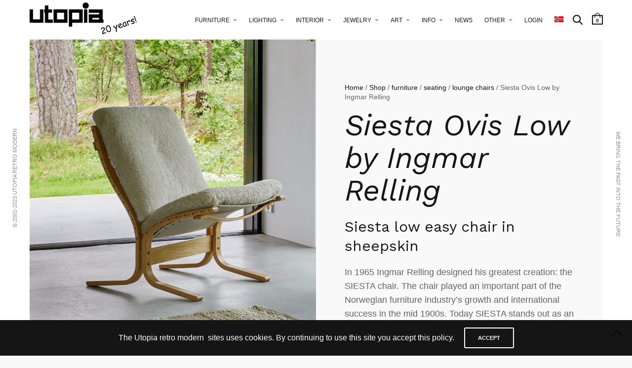

--- FILE ---
content_type: text/html; charset=UTF-8
request_url: https://www.utopiaretromodern.com/shop/furniture/seating-furniture/lounge-chairs/siesta-ovis-low-by-ingmar-relling/
body_size: 29679
content:
<!doctype html>
<html lang="en-US">
<head>
	<meta charset="UTF-8" />
	<meta name="viewport" content="width=device-width, initial-scale=1, maximum-scale=1, viewport-fit=cover">
	<link rel="profile" href="https://gmpg.org/xfn/11">
	<link rel="pingback" href="https://www.utopiaretromodern.com/xmlrpc.php">
	<meta http-equiv="x-dns-prefetch-control" content="on">
	<link rel="dns-prefetch" href="//fonts.googleapis.com" />
	<link rel="dns-prefetch" href="//fonts.gstatic.com" />
	<link rel="dns-prefetch" href="//0.gravatar.com/" />
	<link rel="dns-prefetch" href="//2.gravatar.com/" />
	<link rel="dns-prefetch" href="//1.gravatar.com/" /><meta name='robots' content='index, follow, max-image-preview:large, max-snippet:-1, max-video-preview:-1' />
	<style>img:is([sizes="auto" i], [sizes^="auto," i]) { contain-intrinsic-size: 3000px 1500px }</style>
	<link rel="alternate" hreflang="no" href="https://www.utopiaretromodern.com/shop/mobler/seating-no/lounge-chairs-no/siesta-ovis-low-by-ingmar-relling/?lang=no" />
<link rel="alternate" hreflang="en" href="https://www.utopiaretromodern.com/shop/furniture/seating-furniture/lounge-chairs/siesta-ovis-low-by-ingmar-relling/" />
<link rel="alternate" hreflang="x-default" href="https://www.utopiaretromodern.com/shop/furniture/seating-furniture/lounge-chairs/siesta-ovis-low-by-ingmar-relling/" />

	<!-- This site is optimized with the Yoast SEO plugin v26.0 - https://yoast.com/wordpress/plugins/seo/ -->
	<title>Siesta Ovis Low by Ingmar Relling - Utopia Retro Modern</title>
	<meta name="description" content="Model: Siesta Ovis, Design Ingmar Relling for LK-Hjelle 1965. Country: Norway" />
	<link rel="canonical" href="https://www.utopiaretromodern.com/shop/furniture/seating-furniture/lounge-chairs/siesta-ovis-low-by-ingmar-relling/" />
	<meta property="og:locale" content="en_US" />
	<meta property="og:type" content="article" />
	<meta property="og:title" content="Siesta Ovis Low by Ingmar Relling - Utopia Retro Modern" />
	<meta property="og:description" content="Model: Siesta Ovis, Design Ingmar Relling for LK-Hjelle 1965. Country: Norway" />
	<meta property="og:url" content="https://www.utopiaretromodern.com/shop/furniture/seating-furniture/lounge-chairs/siesta-ovis-low-by-ingmar-relling/" />
	<meta property="og:site_name" content="Utopia Retro Modern" />
	<meta property="article:modified_time" content="2025-05-05T09:05:39+00:00" />
	<meta property="og:image" content="https://www.utopiaretromodern.com/wp-content/uploads/2021/12/Landscape_SiestaOvis_EikLavMoonlight-861x861-1.jpg" />
	<meta property="og:image:width" content="861" />
	<meta property="og:image:height" content="861" />
	<meta property="og:image:type" content="image/jpeg" />
	<meta name="twitter:card" content="summary_large_image" />
	<meta name="twitter:label1" content="Est. reading time" />
	<meta name="twitter:data1" content="2 minutes" />
	<script type="application/ld+json" class="yoast-schema-graph">{"@context":"https://schema.org","@graph":[{"@type":"WebPage","@id":"https://www.utopiaretromodern.com/shop/furniture/seating-furniture/lounge-chairs/siesta-ovis-low-by-ingmar-relling/","url":"https://www.utopiaretromodern.com/shop/furniture/seating-furniture/lounge-chairs/siesta-ovis-low-by-ingmar-relling/","name":"Siesta Ovis Low by Ingmar Relling - Utopia Retro Modern","isPartOf":{"@id":"https://www.utopiaretromodern.com/#website"},"primaryImageOfPage":{"@id":"https://www.utopiaretromodern.com/shop/furniture/seating-furniture/lounge-chairs/siesta-ovis-low-by-ingmar-relling/#primaryimage"},"image":{"@id":"https://www.utopiaretromodern.com/shop/furniture/seating-furniture/lounge-chairs/siesta-ovis-low-by-ingmar-relling/#primaryimage"},"thumbnailUrl":"https://www.utopiaretromodern.com/wp-content/uploads/2021/12/Landscape_SiestaOvis_EikLavMoonlight-861x861-1.jpg","datePublished":"2021-12-21T11:18:35+00:00","dateModified":"2025-05-05T09:05:39+00:00","description":"Model: Siesta Ovis, Design Ingmar Relling for LK-Hjelle 1965. Country: Norway","breadcrumb":{"@id":"https://www.utopiaretromodern.com/shop/furniture/seating-furniture/lounge-chairs/siesta-ovis-low-by-ingmar-relling/#breadcrumb"},"inLanguage":"en-US","potentialAction":[{"@type":"ReadAction","target":["https://www.utopiaretromodern.com/shop/furniture/seating-furniture/lounge-chairs/siesta-ovis-low-by-ingmar-relling/"]}]},{"@type":"ImageObject","inLanguage":"en-US","@id":"https://www.utopiaretromodern.com/shop/furniture/seating-furniture/lounge-chairs/siesta-ovis-low-by-ingmar-relling/#primaryimage","url":"https://www.utopiaretromodern.com/wp-content/uploads/2021/12/Landscape_SiestaOvis_EikLavMoonlight-861x861-1.jpg","contentUrl":"https://www.utopiaretromodern.com/wp-content/uploads/2021/12/Landscape_SiestaOvis_EikLavMoonlight-861x861-1.jpg","width":861,"height":861},{"@type":"BreadcrumbList","@id":"https://www.utopiaretromodern.com/shop/furniture/seating-furniture/lounge-chairs/siesta-ovis-low-by-ingmar-relling/#breadcrumb","itemListElement":[{"@type":"ListItem","position":1,"name":"Home","item":"https://www.utopiaretromodern.com/"},{"@type":"ListItem","position":2,"name":"Shop","item":"https://www.utopiaretromodern.com/shop/"},{"@type":"ListItem","position":3,"name":"Siesta Ovis Low by Ingmar Relling"}]},{"@type":"WebSite","@id":"https://www.utopiaretromodern.com/#website","url":"https://www.utopiaretromodern.com/","name":"Utopia Retro Modern","description":"Classic Design &amp; Art","potentialAction":[{"@type":"SearchAction","target":{"@type":"EntryPoint","urlTemplate":"https://www.utopiaretromodern.com/?s={search_term_string}"},"query-input":{"@type":"PropertyValueSpecification","valueRequired":true,"valueName":"search_term_string"}}],"inLanguage":"en-US"}]}</script>
	<!-- / Yoast SEO plugin. -->


<link rel='dns-prefetch' href='//static.addtoany.com' />
<link rel='dns-prefetch' href='//fonts.googleapis.com' />
<link rel="alternate" type="application/rss+xml" title="Utopia Retro Modern &raquo; Feed" href="https://www.utopiaretromodern.com/feed/" />
<link rel="alternate" type="application/rss+xml" title="Utopia Retro Modern &raquo; Comments Feed" href="https://www.utopiaretromodern.com/comments/feed/" />
<link rel="preconnect" href="//fonts.gstatic.com/" crossorigin><script type="text/javascript">
/* <![CDATA[ */
window._wpemojiSettings = {"baseUrl":"https:\/\/s.w.org\/images\/core\/emoji\/15.0.3\/72x72\/","ext":".png","svgUrl":"https:\/\/s.w.org\/images\/core\/emoji\/15.0.3\/svg\/","svgExt":".svg","source":{"concatemoji":"https:\/\/www.utopiaretromodern.com\/wp-includes\/js\/wp-emoji-release.min.js?ver=e8402f8b1504a53c6b43404b7cb5c81c"}};
/*! This file is auto-generated */
!function(i,n){var o,s,e;function c(e){try{var t={supportTests:e,timestamp:(new Date).valueOf()};sessionStorage.setItem(o,JSON.stringify(t))}catch(e){}}function p(e,t,n){e.clearRect(0,0,e.canvas.width,e.canvas.height),e.fillText(t,0,0);var t=new Uint32Array(e.getImageData(0,0,e.canvas.width,e.canvas.height).data),r=(e.clearRect(0,0,e.canvas.width,e.canvas.height),e.fillText(n,0,0),new Uint32Array(e.getImageData(0,0,e.canvas.width,e.canvas.height).data));return t.every(function(e,t){return e===r[t]})}function u(e,t,n){switch(t){case"flag":return n(e,"\ud83c\udff3\ufe0f\u200d\u26a7\ufe0f","\ud83c\udff3\ufe0f\u200b\u26a7\ufe0f")?!1:!n(e,"\ud83c\uddfa\ud83c\uddf3","\ud83c\uddfa\u200b\ud83c\uddf3")&&!n(e,"\ud83c\udff4\udb40\udc67\udb40\udc62\udb40\udc65\udb40\udc6e\udb40\udc67\udb40\udc7f","\ud83c\udff4\u200b\udb40\udc67\u200b\udb40\udc62\u200b\udb40\udc65\u200b\udb40\udc6e\u200b\udb40\udc67\u200b\udb40\udc7f");case"emoji":return!n(e,"\ud83d\udc26\u200d\u2b1b","\ud83d\udc26\u200b\u2b1b")}return!1}function f(e,t,n){var r="undefined"!=typeof WorkerGlobalScope&&self instanceof WorkerGlobalScope?new OffscreenCanvas(300,150):i.createElement("canvas"),a=r.getContext("2d",{willReadFrequently:!0}),o=(a.textBaseline="top",a.font="600 32px Arial",{});return e.forEach(function(e){o[e]=t(a,e,n)}),o}function t(e){var t=i.createElement("script");t.src=e,t.defer=!0,i.head.appendChild(t)}"undefined"!=typeof Promise&&(o="wpEmojiSettingsSupports",s=["flag","emoji"],n.supports={everything:!0,everythingExceptFlag:!0},e=new Promise(function(e){i.addEventListener("DOMContentLoaded",e,{once:!0})}),new Promise(function(t){var n=function(){try{var e=JSON.parse(sessionStorage.getItem(o));if("object"==typeof e&&"number"==typeof e.timestamp&&(new Date).valueOf()<e.timestamp+604800&&"object"==typeof e.supportTests)return e.supportTests}catch(e){}return null}();if(!n){if("undefined"!=typeof Worker&&"undefined"!=typeof OffscreenCanvas&&"undefined"!=typeof URL&&URL.createObjectURL&&"undefined"!=typeof Blob)try{var e="postMessage("+f.toString()+"("+[JSON.stringify(s),u.toString(),p.toString()].join(",")+"));",r=new Blob([e],{type:"text/javascript"}),a=new Worker(URL.createObjectURL(r),{name:"wpTestEmojiSupports"});return void(a.onmessage=function(e){c(n=e.data),a.terminate(),t(n)})}catch(e){}c(n=f(s,u,p))}t(n)}).then(function(e){for(var t in e)n.supports[t]=e[t],n.supports.everything=n.supports.everything&&n.supports[t],"flag"!==t&&(n.supports.everythingExceptFlag=n.supports.everythingExceptFlag&&n.supports[t]);n.supports.everythingExceptFlag=n.supports.everythingExceptFlag&&!n.supports.flag,n.DOMReady=!1,n.readyCallback=function(){n.DOMReady=!0}}).then(function(){return e}).then(function(){var e;n.supports.everything||(n.readyCallback(),(e=n.source||{}).concatemoji?t(e.concatemoji):e.wpemoji&&e.twemoji&&(t(e.twemoji),t(e.wpemoji)))}))}((window,document),window._wpemojiSettings);
/* ]]> */
</script>
<style id='wp-emoji-styles-inline-css' type='text/css'>

	img.wp-smiley, img.emoji {
		display: inline !important;
		border: none !important;
		box-shadow: none !important;
		height: 1em !important;
		width: 1em !important;
		margin: 0 0.07em !important;
		vertical-align: -0.1em !important;
		background: none !important;
		padding: 0 !important;
	}
</style>
<link rel='stylesheet' id='wp-block-library-css' href='https://www.utopiaretromodern.com/wp-includes/css/dist/block-library/style.min.css?ver=e8402f8b1504a53c6b43404b7cb5c81c' type='text/css' media='all' />
<style id='classic-theme-styles-inline-css' type='text/css'>
/*! This file is auto-generated */
.wp-block-button__link{color:#fff;background-color:#32373c;border-radius:9999px;box-shadow:none;text-decoration:none;padding:calc(.667em + 2px) calc(1.333em + 2px);font-size:1.125em}.wp-block-file__button{background:#32373c;color:#fff;text-decoration:none}
</style>
<style id='global-styles-inline-css' type='text/css'>
:root{--wp--preset--aspect-ratio--square: 1;--wp--preset--aspect-ratio--4-3: 4/3;--wp--preset--aspect-ratio--3-4: 3/4;--wp--preset--aspect-ratio--3-2: 3/2;--wp--preset--aspect-ratio--2-3: 2/3;--wp--preset--aspect-ratio--16-9: 16/9;--wp--preset--aspect-ratio--9-16: 9/16;--wp--preset--color--black: #000000;--wp--preset--color--cyan-bluish-gray: #abb8c3;--wp--preset--color--white: #ffffff;--wp--preset--color--pale-pink: #f78da7;--wp--preset--color--vivid-red: #cf2e2e;--wp--preset--color--luminous-vivid-orange: #ff6900;--wp--preset--color--luminous-vivid-amber: #fcb900;--wp--preset--color--light-green-cyan: #7bdcb5;--wp--preset--color--vivid-green-cyan: #00d084;--wp--preset--color--pale-cyan-blue: #8ed1fc;--wp--preset--color--vivid-cyan-blue: #0693e3;--wp--preset--color--vivid-purple: #9b51e0;--wp--preset--color--thb-accent: #3ea858;--wp--preset--gradient--vivid-cyan-blue-to-vivid-purple: linear-gradient(135deg,rgba(6,147,227,1) 0%,rgb(155,81,224) 100%);--wp--preset--gradient--light-green-cyan-to-vivid-green-cyan: linear-gradient(135deg,rgb(122,220,180) 0%,rgb(0,208,130) 100%);--wp--preset--gradient--luminous-vivid-amber-to-luminous-vivid-orange: linear-gradient(135deg,rgba(252,185,0,1) 0%,rgba(255,105,0,1) 100%);--wp--preset--gradient--luminous-vivid-orange-to-vivid-red: linear-gradient(135deg,rgba(255,105,0,1) 0%,rgb(207,46,46) 100%);--wp--preset--gradient--very-light-gray-to-cyan-bluish-gray: linear-gradient(135deg,rgb(238,238,238) 0%,rgb(169,184,195) 100%);--wp--preset--gradient--cool-to-warm-spectrum: linear-gradient(135deg,rgb(74,234,220) 0%,rgb(151,120,209) 20%,rgb(207,42,186) 40%,rgb(238,44,130) 60%,rgb(251,105,98) 80%,rgb(254,248,76) 100%);--wp--preset--gradient--blush-light-purple: linear-gradient(135deg,rgb(255,206,236) 0%,rgb(152,150,240) 100%);--wp--preset--gradient--blush-bordeaux: linear-gradient(135deg,rgb(254,205,165) 0%,rgb(254,45,45) 50%,rgb(107,0,62) 100%);--wp--preset--gradient--luminous-dusk: linear-gradient(135deg,rgb(255,203,112) 0%,rgb(199,81,192) 50%,rgb(65,88,208) 100%);--wp--preset--gradient--pale-ocean: linear-gradient(135deg,rgb(255,245,203) 0%,rgb(182,227,212) 50%,rgb(51,167,181) 100%);--wp--preset--gradient--electric-grass: linear-gradient(135deg,rgb(202,248,128) 0%,rgb(113,206,126) 100%);--wp--preset--gradient--midnight: linear-gradient(135deg,rgb(2,3,129) 0%,rgb(40,116,252) 100%);--wp--preset--font-size--small: 13px;--wp--preset--font-size--medium: 20px;--wp--preset--font-size--large: 36px;--wp--preset--font-size--x-large: 42px;--wp--preset--font-family--inter: "Inter", sans-serif;--wp--preset--font-family--cardo: Cardo;--wp--preset--spacing--20: 0.44rem;--wp--preset--spacing--30: 0.67rem;--wp--preset--spacing--40: 1rem;--wp--preset--spacing--50: 1.5rem;--wp--preset--spacing--60: 2.25rem;--wp--preset--spacing--70: 3.38rem;--wp--preset--spacing--80: 5.06rem;--wp--preset--shadow--natural: 6px 6px 9px rgba(0, 0, 0, 0.2);--wp--preset--shadow--deep: 12px 12px 50px rgba(0, 0, 0, 0.4);--wp--preset--shadow--sharp: 6px 6px 0px rgba(0, 0, 0, 0.2);--wp--preset--shadow--outlined: 6px 6px 0px -3px rgba(255, 255, 255, 1), 6px 6px rgba(0, 0, 0, 1);--wp--preset--shadow--crisp: 6px 6px 0px rgba(0, 0, 0, 1);}:where(.is-layout-flex){gap: 0.5em;}:where(.is-layout-grid){gap: 0.5em;}body .is-layout-flex{display: flex;}.is-layout-flex{flex-wrap: wrap;align-items: center;}.is-layout-flex > :is(*, div){margin: 0;}body .is-layout-grid{display: grid;}.is-layout-grid > :is(*, div){margin: 0;}:where(.wp-block-columns.is-layout-flex){gap: 2em;}:where(.wp-block-columns.is-layout-grid){gap: 2em;}:where(.wp-block-post-template.is-layout-flex){gap: 1.25em;}:where(.wp-block-post-template.is-layout-grid){gap: 1.25em;}.has-black-color{color: var(--wp--preset--color--black) !important;}.has-cyan-bluish-gray-color{color: var(--wp--preset--color--cyan-bluish-gray) !important;}.has-white-color{color: var(--wp--preset--color--white) !important;}.has-pale-pink-color{color: var(--wp--preset--color--pale-pink) !important;}.has-vivid-red-color{color: var(--wp--preset--color--vivid-red) !important;}.has-luminous-vivid-orange-color{color: var(--wp--preset--color--luminous-vivid-orange) !important;}.has-luminous-vivid-amber-color{color: var(--wp--preset--color--luminous-vivid-amber) !important;}.has-light-green-cyan-color{color: var(--wp--preset--color--light-green-cyan) !important;}.has-vivid-green-cyan-color{color: var(--wp--preset--color--vivid-green-cyan) !important;}.has-pale-cyan-blue-color{color: var(--wp--preset--color--pale-cyan-blue) !important;}.has-vivid-cyan-blue-color{color: var(--wp--preset--color--vivid-cyan-blue) !important;}.has-vivid-purple-color{color: var(--wp--preset--color--vivid-purple) !important;}.has-black-background-color{background-color: var(--wp--preset--color--black) !important;}.has-cyan-bluish-gray-background-color{background-color: var(--wp--preset--color--cyan-bluish-gray) !important;}.has-white-background-color{background-color: var(--wp--preset--color--white) !important;}.has-pale-pink-background-color{background-color: var(--wp--preset--color--pale-pink) !important;}.has-vivid-red-background-color{background-color: var(--wp--preset--color--vivid-red) !important;}.has-luminous-vivid-orange-background-color{background-color: var(--wp--preset--color--luminous-vivid-orange) !important;}.has-luminous-vivid-amber-background-color{background-color: var(--wp--preset--color--luminous-vivid-amber) !important;}.has-light-green-cyan-background-color{background-color: var(--wp--preset--color--light-green-cyan) !important;}.has-vivid-green-cyan-background-color{background-color: var(--wp--preset--color--vivid-green-cyan) !important;}.has-pale-cyan-blue-background-color{background-color: var(--wp--preset--color--pale-cyan-blue) !important;}.has-vivid-cyan-blue-background-color{background-color: var(--wp--preset--color--vivid-cyan-blue) !important;}.has-vivid-purple-background-color{background-color: var(--wp--preset--color--vivid-purple) !important;}.has-black-border-color{border-color: var(--wp--preset--color--black) !important;}.has-cyan-bluish-gray-border-color{border-color: var(--wp--preset--color--cyan-bluish-gray) !important;}.has-white-border-color{border-color: var(--wp--preset--color--white) !important;}.has-pale-pink-border-color{border-color: var(--wp--preset--color--pale-pink) !important;}.has-vivid-red-border-color{border-color: var(--wp--preset--color--vivid-red) !important;}.has-luminous-vivid-orange-border-color{border-color: var(--wp--preset--color--luminous-vivid-orange) !important;}.has-luminous-vivid-amber-border-color{border-color: var(--wp--preset--color--luminous-vivid-amber) !important;}.has-light-green-cyan-border-color{border-color: var(--wp--preset--color--light-green-cyan) !important;}.has-vivid-green-cyan-border-color{border-color: var(--wp--preset--color--vivid-green-cyan) !important;}.has-pale-cyan-blue-border-color{border-color: var(--wp--preset--color--pale-cyan-blue) !important;}.has-vivid-cyan-blue-border-color{border-color: var(--wp--preset--color--vivid-cyan-blue) !important;}.has-vivid-purple-border-color{border-color: var(--wp--preset--color--vivid-purple) !important;}.has-vivid-cyan-blue-to-vivid-purple-gradient-background{background: var(--wp--preset--gradient--vivid-cyan-blue-to-vivid-purple) !important;}.has-light-green-cyan-to-vivid-green-cyan-gradient-background{background: var(--wp--preset--gradient--light-green-cyan-to-vivid-green-cyan) !important;}.has-luminous-vivid-amber-to-luminous-vivid-orange-gradient-background{background: var(--wp--preset--gradient--luminous-vivid-amber-to-luminous-vivid-orange) !important;}.has-luminous-vivid-orange-to-vivid-red-gradient-background{background: var(--wp--preset--gradient--luminous-vivid-orange-to-vivid-red) !important;}.has-very-light-gray-to-cyan-bluish-gray-gradient-background{background: var(--wp--preset--gradient--very-light-gray-to-cyan-bluish-gray) !important;}.has-cool-to-warm-spectrum-gradient-background{background: var(--wp--preset--gradient--cool-to-warm-spectrum) !important;}.has-blush-light-purple-gradient-background{background: var(--wp--preset--gradient--blush-light-purple) !important;}.has-blush-bordeaux-gradient-background{background: var(--wp--preset--gradient--blush-bordeaux) !important;}.has-luminous-dusk-gradient-background{background: var(--wp--preset--gradient--luminous-dusk) !important;}.has-pale-ocean-gradient-background{background: var(--wp--preset--gradient--pale-ocean) !important;}.has-electric-grass-gradient-background{background: var(--wp--preset--gradient--electric-grass) !important;}.has-midnight-gradient-background{background: var(--wp--preset--gradient--midnight) !important;}.has-small-font-size{font-size: var(--wp--preset--font-size--small) !important;}.has-medium-font-size{font-size: var(--wp--preset--font-size--medium) !important;}.has-large-font-size{font-size: var(--wp--preset--font-size--large) !important;}.has-x-large-font-size{font-size: var(--wp--preset--font-size--x-large) !important;}
:where(.wp-block-post-template.is-layout-flex){gap: 1.25em;}:where(.wp-block-post-template.is-layout-grid){gap: 1.25em;}
:where(.wp-block-columns.is-layout-flex){gap: 2em;}:where(.wp-block-columns.is-layout-grid){gap: 2em;}
:root :where(.wp-block-pullquote){font-size: 1.5em;line-height: 1.6;}
</style>
<link rel='stylesheet' id='rs-plugin-settings-css' href='https://www.utopiaretromodern.com/wp-content/plugins/revslider/public/assets/css/rs6.css?ver=6.4.11' type='text/css' media='all' />
<style id='rs-plugin-settings-inline-css' type='text/css'>
#rs-demo-id {}
</style>
<link rel='stylesheet' id='wcml-dropdown-0-css' href='//www.utopiaretromodern.com/wp-content/plugins/woocommerce-multilingual/templates/currency-switchers/legacy-dropdown/style.css?ver=5.4.5' type='text/css' media='all' />
<link rel='stylesheet' id='wcpf-plugin-style-css' href='https://www.utopiaretromodern.com/wp-content/plugins/woocommerce-product-filters/assets/prod/styles/plugin.css?ver=e8402f8b1504a53c6b43404b7cb5c81c' type='text/css' media='all' />
<link rel='stylesheet' id='photoswipe-css' href='https://www.utopiaretromodern.com/wp-content/plugins/woocommerce/assets/css/photoswipe/photoswipe.min.css?ver=9.7.1' type='text/css' media='all' />
<link rel='stylesheet' id='photoswipe-default-skin-css' href='https://www.utopiaretromodern.com/wp-content/plugins/woocommerce/assets/css/photoswipe/default-skin/default-skin.min.css?ver=9.7.1' type='text/css' media='all' />
<style id='woocommerce-inline-inline-css' type='text/css'>
.woocommerce form .form-row .required { visibility: visible; }
</style>
<link rel='stylesheet' id='aws-style-css' href='https://www.utopiaretromodern.com/wp-content/plugins/advanced-woo-search/assets/css/common.min.css?ver=3.50' type='text/css' media='all' />
<link rel='stylesheet' id='bambora_online_checkout_front_style-css' href='https://www.utopiaretromodern.com/wp-content/plugins/bambora-online-checkout/assets/style/bambora-online-checkout-front.css?ver=8.0.2' type='text/css' media='all' />
<link rel='stylesheet' id='wpml-legacy-horizontal-list-0-css' href='https://www.utopiaretromodern.com/wp-content/plugins/sitepress-multilingual-cms/templates/language-switchers/legacy-list-horizontal/style.min.css?ver=1' type='text/css' media='all' />
<link rel='stylesheet' id='wpml-menu-item-0-css' href='https://www.utopiaretromodern.com/wp-content/plugins/sitepress-multilingual-cms/templates/language-switchers/menu-item/style.min.css?ver=1' type='text/css' media='all' />
<link rel='stylesheet' id='brands-styles-css' href='https://www.utopiaretromodern.com/wp-content/plugins/woocommerce/assets/css/brands.css?ver=9.7.1' type='text/css' media='all' />
<link rel='stylesheet' id='thb-app-css' href='https://www.utopiaretromodern.com/wp-content/themes/notio-wp/assets/css/app.css?ver=5.6.2' type='text/css' media='all' />
<style id='thb-app-inline-css' type='text/css'>
h1,h2,h3,h4,h5,h6,blockquote p,.thb-portfolio-filter .filters,.thb-portfolio .type-portfolio.hover-style5 .thb-categories {font-family:Work Sans;}body {font-family:Helvetica, 'BlinkMacSystemFont', -apple-system, 'Roboto', 'Lucida Sans';}h1,.h1 {}h2 {font-weight:300;}h3 {}h4 {font-weight:400;font-size:15px;}h5 {}h6 {}#full-menu .sf-menu > li > a {font-size:12px;}#full-menu .sub-menu li a {}.subfooter .thb-subfooter-menu li a {}input[type="submit"],submit,.button,.btn,.btn-block,.btn-text,.vc_btn3 {}em {}label {}#full-menu .sf-menu>li>a,.mobile-menu a {}.products .product h3 {}.product-page .product-information h1.product_title {font-style:italic;}.thb-product-detail .product-information .woocommerce-product-details__short-description,.thb-product-detail .product-information .woocommerce-product-details__short-description p {}.header .logolink .logoimg {max-height:70px;}.header .logolink .logoimg[src$=".svg"] {max-height:100%;height:70px;}.header {height:%;}.header-margin, #searchpopup, #mobile-menu, #side-cart, #wrapper [role="main"], .pace, .share_container {margin-top:%;}#full-menu .sf-menu>li+li {margin-left:px}#full-menu+a {margin-left:px}.underline-link:after, .products .product .product_after_title .button:after, .wpb_text_column a:after, .widget.widget_price_filter .price_slider .ui-slider-handle, .btn.style5, .button.style5, input[type=submit].style5, .btn.style6, .button.style6, input[type=submit].style6, .btn.accent, .btn#place_order, .btn.checkout-button, .button.accent, .button#place_order, .button.checkout-button, input[type=submit].accent, input[type=submit]#place_order, input[type=submit].checkout-button,.products .product .product_after_title .button:after, .woocommerce-tabs .tabs li a:after, .woocommerce-MyAccount-navigation ul li:hover a, .woocommerce-MyAccount-navigation ul li.is-active a, .thb-client-row.has-border.thb-opacity.with-accent .thb-client:hover, .product-page .product-information .single_add_to_cart_button:hover {border-color:#3ea858;}.woocommerce-MyAccount-navigation ul li:hover + li a, .woocommerce-MyAccount-navigation ul li.is-active + li a {border-top-color:#3ea858;}a:hover, #full-menu .sf-menu > li.current-menu-item > a, #full-menu .sf-menu > li.sfHover > a, #full-menu .sf-menu > li > a:hover, .header_full_menu_submenu_color_style2 #full-menu .sub-menu a:hover, #full-menu .sub-menu li a:hover, .footer.style1 .social-links a.email:hover, .post .post-title a:hover, .widget.widget_recent_entries ul li .url, .widget.widget_recent_comments ul li .url, .widget.woocommerce.widget_layered_nav ul li .count, .widget.widget_price_filter .price_slider_amount .button, .widget.widget_price_filter .price_slider_amount .button:hover, .pagination .page-numbers.current, .btn.style3:before, .button.style3:before, input[type=submit].style3:before, .btn.style5:hover, .button.style5:hover, input[type=submit].style5:hover, .mobile-menu > li.current-menu-item > a, .mobile-menu > li.sfHover > a, .mobile-menu > li > a:hover, .mobile-menu > li > a.active, .mobile-menu .sub-menu li a:hover, .authorpage .author-content .square-icon:hover, .authorpage .author-content .square-icon.email:hover, #comments .commentlist .comment .reply, #comments .commentlist .comment .reply a, .thb-portfolio-filter.style1 .filters li a:hover, .thb-portfolio-filter.style1 .filters li a.active, .products .product .product_after_title .button, .product-page .product-information .price,.product-page .product-information .reset_variations, .product-page .product-information .product_meta > span a, .woocommerce-tabs .tabs li a:hover, .woocommerce-tabs .tabs li.active a, .woocommerce-info a:not(.button), .email:hover, .thb-iconbox.type3 > span, .thb_twitter_container.style1 .thb_tweet a,.columns.thb-light-column .btn-text.style3:hover,.columns.thb-light-column .btn-text.style4:hover,.has-thb-accent-color,.wp-block-button .wp-block-button__link.has-thb-accent-color{color:#3ea858;}.post.blog-style7 .post-gallery, .widget.widget_price_filter .price_slider .ui-slider-range, .btn.style5, .button.style5, input[type=submit].style5, .btn.style6, .button.style6, input[type=submit].style6, .btn.accent, .btn#place_order, .btn.checkout-button, .button.accent, .button#place_order, .button.checkout-button, input[type=submit].accent, input[type=submit]#place_order, input[type=submit].checkout-button, .content404 figure, .style2 .mobile-menu > li > a:before, .thb-portfolio.thb-text-style2 .type-portfolio:hover, .thb-portfolio-filter.style2 .filters li a:before, .woocommerce-MyAccount-navigation ul li:hover a, .woocommerce-MyAccount-navigation ul li.is-active a, .email.boxed-icon:hover, .email.boxed-icon.fill, .email.boxed-icon.white-fill:hover, .thb-iconbox.type2 > span, .thb-client-row.thb-opacity.with-accent .thb-client:hover, .product-page .product-information .single_add_to_cart_button:hover, .btn.style3:before, .button.style3:before, input[type=submit].style3:before, .btn-text.style3 .circle-btn, .has-thb-accent-background-color,.wp-block-button .wp-block-button__link.has-thb-accent-background-color {background-color:#3ea858;}.mobile-menu li.menu-item-has-children > a:hover .menu_icon,.btn-text.style4 .arrow svg:first-child {fill:#3ea858;}.thb-counter figure svg path,.thb-counter figure svg circle,.thb-counter figure svg rect,.thb-counter figure svg ellipse {stroke:#3ea858;}.button.checkout-button:hover,input[type=submit]#place_order:hover,.btn.accent:hover,.btn.style6:hover, .button.style6:hover, input[type=submit].style6:hover {background-color:#38974f;border-color:#38974f;}.thb-portfolio .type-portfolio.hover-style10 .portfolio-link:after {background-image:-moz-linear-gradient(#3ea858,rgba(0,0,0,0) 30%,rgba(0,0,0,0));background-image:-webkit-linear-gradient(#3ea858,rgba(0,0,0,0) 30%,rgba(0,0,0,0));background-image:linear-gradient(#3ea858,rgba(0,0,0,0) 30%,rgba(0,0,0,0));}.footer.style1 .social-links a { color:#000000 !important; }.footer.style1 .social-links a:hover { color:#e5e5e5 !important; }.subfooter .footer-logo-holder .logoimg {max-height:40px;}.row {max-width:-webkit-fill-available !important;}.header.style3 .menu-holder {display:contents !important;}@media only screen and (min-width:64.063em){.site_bars_on .header {padding-right:44px !important;padding-left:35px !important;}}@media screen and (min-width:64.0625em){.large-3 {flex:0 0 20% !important;}}@media (max-width:767px) {.mobile-toggle {margin-left:-10px !important;}}.header > .row {max-width:none;}
</style>
<link rel='stylesheet' id='thb-style-css' href='https://www.utopiaretromodern.com/wp-content/themes/notio-wp-child/style.css?ver=5.6.2' type='text/css' media='all' />
<link rel='stylesheet' id='thb-google-fonts-css' href='https://fonts.googleapis.com/css?family=Work+Sans%3A100%2C200%2C300%2C400%2C500%2C600%2C700%2C800%2C900%2C100i%2C200i%2C300i%2C400i%2C500i%2C600i%2C700i%2C800i%2C900i&#038;subset=latin%2Clatin-ext&#038;display=swap&#038;ver=5.6.2' type='text/css' media='all' />
<link rel='stylesheet' id='addtoany-css' href='https://www.utopiaretromodern.com/wp-content/plugins/add-to-any/addtoany.min.css?ver=1.16' type='text/css' media='all' />
<script type="text/javascript" id="wpml-cookie-js-extra">
/* <![CDATA[ */
var wpml_cookies = {"wp-wpml_current_language":{"value":"en","expires":1,"path":"\/"}};
var wpml_cookies = {"wp-wpml_current_language":{"value":"en","expires":1,"path":"\/"}};
/* ]]> */
</script>
<script type="text/javascript" src="https://www.utopiaretromodern.com/wp-content/plugins/sitepress-multilingual-cms/res/js/cookies/language-cookie.js?ver=482900" id="wpml-cookie-js" defer="defer" data-wp-strategy="defer"></script>
<script type="text/javascript" id="addtoany-core-js-before">
/* <![CDATA[ */
window.a2a_config=window.a2a_config||{};a2a_config.callbacks=[];a2a_config.overlays=[];a2a_config.templates={};
a2a_config.icon_color="#2a2a2a,#ffffff";
/* ]]> */
</script>
<script type="text/javascript" defer src="https://static.addtoany.com/menu/page.js" id="addtoany-core-js"></script>
<script type="text/javascript" src="https://www.utopiaretromodern.com/wp-includes/js/jquery/jquery.min.js?ver=3.7.1" id="jquery-core-js"></script>
<script type="text/javascript" src="https://www.utopiaretromodern.com/wp-includes/js/jquery/jquery-migrate.min.js?ver=3.4.1" id="jquery-migrate-js"></script>
<script type="text/javascript" defer src="https://www.utopiaretromodern.com/wp-content/plugins/add-to-any/addtoany.min.js?ver=1.1" id="addtoany-jquery-js"></script>
<script type="text/javascript" src="https://www.utopiaretromodern.com/wp-content/plugins/revslider/public/assets/js/rbtools.min.js?ver=6.4.8" id="tp-tools-js"></script>
<script type="text/javascript" src="https://www.utopiaretromodern.com/wp-content/plugins/revslider/public/assets/js/rs6.min.js?ver=6.4.11" id="revmin-js"></script>
<script type="text/javascript" src="https://www.utopiaretromodern.com/wp-content/plugins/woocommerce-product-filters/assets/prod/scripts/polyfills.js?ver=e8402f8b1504a53c6b43404b7cb5c81c" id="wcpf-plugin-polyfills-script-js"></script>
<script type="text/javascript" src="https://www.utopiaretromodern.com/wp-includes/js/jquery/ui/core.min.js?ver=1.13.3" id="jquery-ui-core-js"></script>
<script type="text/javascript" src="https://www.utopiaretromodern.com/wp-includes/js/jquery/ui/mouse.min.js?ver=1.13.3" id="jquery-ui-mouse-js"></script>
<script type="text/javascript" src="https://www.utopiaretromodern.com/wp-includes/js/jquery/ui/slider.min.js?ver=1.13.3" id="jquery-ui-slider-js"></script>
<script type="text/javascript" src="https://www.utopiaretromodern.com/wp-content/plugins/woocommerce-product-filters/assets/prod/scripts/front-vendor.js?ver=e8402f8b1504a53c6b43404b7cb5c81c" id="wcpf-plugin-vendor-script-js"></script>
<script type="text/javascript" src="https://www.utopiaretromodern.com/wp-includes/js/underscore.min.js?ver=1.13.7" id="underscore-js"></script>
<script type="text/javascript" id="wp-util-js-extra">
/* <![CDATA[ */
var _wpUtilSettings = {"ajax":{"url":"\/wp-admin\/admin-ajax.php"}};
/* ]]> */
</script>
<script type="text/javascript" src="https://www.utopiaretromodern.com/wp-includes/js/wp-util.min.js?ver=e8402f8b1504a53c6b43404b7cb5c81c" id="wp-util-js"></script>
<script type="text/javascript" src="https://www.utopiaretromodern.com/wp-content/plugins/woocommerce/assets/js/accounting/accounting.min.js?ver=0.4.2" id="accounting-js"></script>
<script type="text/javascript" id="wcpf-plugin-script-js-extra">
/* <![CDATA[ */
var WCPFData = {"registerEntities":{"Project":{"id":"Project","class":"WooCommerce_Product_Filter_Plugin\\Entity","post_type":"wcpf_project","label":"Project","default_options":{"urlNavigation":"query","filteringStarts":"auto","urlNavigationOptions":[],"useComponents":["pagination","sorting","results-count","page-title","breadcrumb"],"paginationAjax":true,"sortingAjax":true,"productsContainerSelector":".products","paginationSelector":".woocommerce-pagination","resultCountSelector":".woocommerce-result-count","sortingSelector":".woocommerce-ordering","pageTitleSelector":".woocommerce-products-header__title","breadcrumbSelector":".woocommerce-breadcrumb","multipleContainersForProducts":true},"is_grouped":true,"editor_component_class":"WooCommerce_Product_Filter_Plugin\\Project\\Editor_Component","filter_component_class":"WooCommerce_Product_Filter_Plugin\\Project\\Filter_Component","variations":false},"BoxListField":{"id":"BoxListField","class":"WooCommerce_Product_Filter_Plugin\\Entity","post_type":"wcpf_item","label":"Box List","default_options":{"itemsSource":"attribute","itemsDisplay":"all","queryType":"or","itemsDisplayHierarchical":true,"displayHierarchicalCollapsed":false,"displayTitle":true,"displayToggleContent":true,"defaultToggleState":"show","cssClass":"","actionForEmptyOptions":"hide","displayProductCount":true,"productCountPolicy":"for-option-only","multiSelect":true,"boxSize":"45px"},"is_grouped":false,"editor_component_class":"WooCommerce_Product_Filter_Plugin\\Field\\Box_list\\Editor_Component","filter_component_class":"WooCommerce_Product_Filter_Plugin\\Field\\Box_List\\Filter_Component","variations":true},"CheckBoxListField":{"id":"CheckBoxListField","class":"WooCommerce_Product_Filter_Plugin\\Entity","post_type":"wcpf_item","label":"Checkbox","default_options":{"itemsSource":"attribute","itemsDisplay":"all","queryType":"or","itemsDisplayHierarchical":true,"displayHierarchicalCollapsed":false,"displayTitle":true,"displayToggleContent":true,"defaultToggleState":"show","cssClass":"","actionForEmptyOptions":"hide","displayProductCount":true,"productCountPolicy":"for-option-only","seeMoreOptionsBy":"scrollbar","heightOfVisibleContent":12},"is_grouped":false,"editor_component_class":"WooCommerce_Product_Filter_Plugin\\Field\\Check_Box_List\\Editor_Component","filter_component_class":"WooCommerce_Product_Filter_Plugin\\Field\\Check_Box_List\\Filter_Component","variations":true},"DropDownListField":{"id":"DropDownListField","class":"WooCommerce_Product_Filter_Plugin\\Entity","post_type":"wcpf_item","label":"Drop Down","default_options":{"itemsSource":"attribute","itemsDisplay":"all","queryType":"or","itemsDisplayHierarchical":true,"displayHierarchicalCollapsed":false,"displayTitle":true,"displayToggleContent":true,"defaultToggleState":"show","cssClass":"","actionForEmptyOptions":"hide","displayProductCount":true,"productCountPolicy":"for-option-only","titleItemReset":"Show all"},"is_grouped":false,"editor_component_class":"WooCommerce_Product_Filter_Plugin\\Field\\Drop_Down_List\\Editor_Component","filter_component_class":"WooCommerce_Product_Filter_Plugin\\Field\\Drop_Down_List\\Filter_Component","variations":true},"ButtonField":{"id":"ButtonField","class":"WooCommerce_Product_Filter_Plugin\\Entity","post_type":"wcpf_item","label":"Button","default_options":{"cssClass":"","action":"reset"},"is_grouped":false,"editor_component_class":"WooCommerce_Product_Filter_Plugin\\Field\\Button\\Editor_Component","filter_component_class":"WooCommerce_Product_Filter_Plugin\\Field\\Button\\Filter_Component","variations":true},"ColorListField":{"id":"ColorListField","class":"WooCommerce_Product_Filter_Plugin\\Entity","post_type":"wcpf_item","label":"Colors","default_options":{"itemsSource":"attribute","itemsDisplay":"all","queryType":"or","itemsDisplayHierarchical":true,"displayHierarchicalCollapsed":false,"displayTitle":true,"displayToggleContent":true,"defaultToggleState":"show","cssClass":"","actionForEmptyOptions":"hide","displayProductCount":true,"productCountPolicy":"for-option-only","optionKey":"colors"},"is_grouped":false,"editor_component_class":"WooCommerce_Product_Filter_Plugin\\Field\\Color_List\\Editor_Component","filter_component_class":"WooCommerce_Product_Filter_Plugin\\Field\\Color_List\\Filter_Component","variations":true},"RadioListField":{"id":"RadioListField","class":"WooCommerce_Product_Filter_Plugin\\Entity","post_type":"wcpf_item","label":"Radio","default_options":{"itemsSource":"attribute","itemsDisplay":"all","queryType":"or","itemsDisplayHierarchical":true,"displayHierarchicalCollapsed":false,"displayTitle":true,"displayToggleContent":true,"defaultToggleState":"show","cssClass":"","actionForEmptyOptions":"hide","displayProductCount":true,"productCountPolicy":"for-option-only","titleItemReset":"Show all","seeMoreOptionsBy":"scrollbar","heightOfVisibleContent":12},"is_grouped":false,"editor_component_class":"WooCommerce_Product_Filter_Plugin\\Field\\Radio_List\\Editor_Component","filter_component_class":"WooCommerce_Product_Filter_Plugin\\Field\\Radio_List\\Filter_Component","variations":true},"TextListField":{"id":"TextListField","class":"WooCommerce_Product_Filter_Plugin\\Entity","post_type":"wcpf_item","label":"Text List","default_options":{"itemsSource":"attribute","itemsDisplay":"all","queryType":"or","itemsDisplayHierarchical":true,"displayHierarchicalCollapsed":false,"displayTitle":true,"displayToggleContent":true,"defaultToggleState":"show","cssClass":"","actionForEmptyOptions":"hide","displayProductCount":true,"productCountPolicy":"for-option-only","multiSelect":true,"useInlineStyle":false},"is_grouped":false,"editor_component_class":"WooCommerce_Product_Filter_Plugin\\Field\\Text_List\\Editor_Component","filter_component_class":"WooCommerce_Product_Filter_Plugin\\Field\\Text_List\\Filter_Component","variations":true},"PriceSliderField":{"id":"PriceSliderField","class":"WooCommerce_Product_Filter_Plugin\\Entity","post_type":"wcpf_item","label":"Price slider","default_options":{"minPriceOptionKey":"min-price","maxPriceOptionKey":"max-price","optionKey":"price","optionKeyFormat":"dash","cssClass":"","displayMinMaxInput":true,"displayTitle":true,"displayToggleContent":true,"defaultToggleState":"show","displayPriceLabel":true},"is_grouped":false,"editor_component_class":"WooCommerce_Product_Filter_Plugin\\Field\\Price_Slider\\Editor_Component","filter_component_class":"WooCommerce_Product_Filter_Plugin\\Field\\Price_Slider\\Filter_Component","variations":false},"SimpleBoxLayout":{"id":"SimpleBoxLayout","class":"WooCommerce_Product_Filter_Plugin\\Entity","post_type":"wcpf_item","label":"Simple Box","default_options":{"displayToggleContent":true,"defaultToggleState":"show","cssClass":""},"is_grouped":true,"editor_component_class":"WooCommerce_Product_Filter_Plugin\\Layout\\Simple_Box\\Editor_Component","filter_component_class":"WooCommerce_Product_Filter_Plugin\\Layout\\Simple_Box\\Filter_Component","variations":false},"ColumnsLayout":{"id":"ColumnsLayout","class":"WooCommerce_Product_Filter_Plugin\\Entity","post_type":"wcpf_item","label":"Columns","default_options":{"columns":[{"entities":[],"options":{"width":"50%"}}]},"is_grouped":true,"editor_component_class":"WooCommerce_Product_Filter_Plugin\\Layout\\Columns\\Editor_Component","filter_component_class":"WooCommerce_Product_Filter_Plugin\\Layout\\Columns\\Filter_Component","variations":false}},"messages":{"selectNoMatchesFound":"No matches found"},"selectors":{"productsContainer":".products","paginationContainer":".woocommerce-pagination","resultCount":".woocommerce-result-count","sorting":".woocommerce-ordering","pageTitle":".woocommerce-products-header__title","breadcrumb":".woocommerce-breadcrumb"},"pageUrl":"https:\/\/www.utopiaretromodern.com\/shop\/furniture\/seating-furniture\/lounge-chairs\/siesta-ovis-low-by-ingmar-relling\/","isPaged":"","scriptAfterProductsUpdate":"","scrollTop":"yes","priceFormat":{"currencyFormatNumDecimals":0,"currencyFormatSymbol":"&euro;","currencyFormatDecimalSep":".","currencyFormatThousandSep":",","currencyFormat":"%s%v"}};
/* ]]> */
</script>
<script type="text/javascript" src="https://www.utopiaretromodern.com/wp-content/plugins/woocommerce-product-filters/assets/prod/scripts/plugin.js?ver=e8402f8b1504a53c6b43404b7cb5c81c" id="wcpf-plugin-script-js"></script>
<script type="text/javascript" src="https://www.utopiaretromodern.com/wp-content/plugins/woocommerce/assets/js/jquery-blockui/jquery.blockUI.min.js?ver=2.7.0-wc.9.7.1" id="jquery-blockui-js" defer="defer" data-wp-strategy="defer"></script>
<script type="text/javascript" id="wc-add-to-cart-js-extra">
/* <![CDATA[ */
var wc_add_to_cart_params = {"ajax_url":"\/wp-admin\/admin-ajax.php","wc_ajax_url":"\/?wc-ajax=%%endpoint%%","i18n_view_cart":"View cart","cart_url":"https:\/\/www.utopiaretromodern.com\/cart\/","is_cart":"","cart_redirect_after_add":"no"};
/* ]]> */
</script>
<script type="text/javascript" src="https://www.utopiaretromodern.com/wp-content/plugins/woocommerce/assets/js/frontend/add-to-cart.min.js?ver=9.7.1" id="wc-add-to-cart-js" defer="defer" data-wp-strategy="defer"></script>
<script type="text/javascript" src="https://www.utopiaretromodern.com/wp-content/plugins/woocommerce/assets/js/photoswipe/photoswipe.min.js?ver=4.1.1-wc.9.7.1" id="photoswipe-js" defer="defer" data-wp-strategy="defer"></script>
<script type="text/javascript" src="https://www.utopiaretromodern.com/wp-content/plugins/woocommerce/assets/js/photoswipe/photoswipe-ui-default.min.js?ver=4.1.1-wc.9.7.1" id="photoswipe-ui-default-js" defer="defer" data-wp-strategy="defer"></script>
<script type="text/javascript" id="wc-single-product-js-extra">
/* <![CDATA[ */
var wc_single_product_params = {"i18n_required_rating_text":"Please select a rating","i18n_rating_options":["1 of 5 stars","2 of 5 stars","3 of 5 stars","4 of 5 stars","5 of 5 stars"],"i18n_product_gallery_trigger_text":"View full-screen image gallery","review_rating_required":"yes","flexslider":{"rtl":false,"animation":"slide","smoothHeight":true,"directionNav":false,"controlNav":"thumbnails","slideshow":false,"animationSpeed":500,"animationLoop":false,"allowOneSlide":false},"zoom_enabled":"","zoom_options":[],"photoswipe_enabled":"1","photoswipe_options":{"shareEl":false,"closeOnScroll":false,"history":false,"hideAnimationDuration":0,"showAnimationDuration":0},"flexslider_enabled":""};
/* ]]> */
</script>
<script type="text/javascript" src="https://www.utopiaretromodern.com/wp-content/plugins/woocommerce/assets/js/frontend/single-product.min.js?ver=9.7.1" id="wc-single-product-js" defer="defer" data-wp-strategy="defer"></script>
<script type="text/javascript" src="https://www.utopiaretromodern.com/wp-content/plugins/woocommerce/assets/js/js-cookie/js.cookie.min.js?ver=2.1.4-wc.9.7.1" id="js-cookie-js" defer="defer" data-wp-strategy="defer"></script>
<script type="text/javascript" id="woocommerce-js-extra">
/* <![CDATA[ */
var woocommerce_params = {"ajax_url":"\/wp-admin\/admin-ajax.php","wc_ajax_url":"\/?wc-ajax=%%endpoint%%","i18n_password_show":"Show password","i18n_password_hide":"Hide password"};
/* ]]> */
</script>
<script type="text/javascript" src="https://www.utopiaretromodern.com/wp-content/plugins/woocommerce/assets/js/frontend/woocommerce.min.js?ver=9.7.1" id="woocommerce-js" defer="defer" data-wp-strategy="defer"></script>
<link rel="https://api.w.org/" href="https://www.utopiaretromodern.com/wp-json/" /><link rel="alternate" title="JSON" type="application/json" href="https://www.utopiaretromodern.com/wp-json/wp/v2/product/26904" /><link rel="alternate" title="oEmbed (JSON)" type="application/json+oembed" href="https://www.utopiaretromodern.com/wp-json/oembed/1.0/embed?url=https%3A%2F%2Fwww.utopiaretromodern.com%2Fshop%2Ffurniture%2Fseating-furniture%2Flounge-chairs%2Fsiesta-ovis-low-by-ingmar-relling%2F" />
<link rel="alternate" title="oEmbed (XML)" type="text/xml+oembed" href="https://www.utopiaretromodern.com/wp-json/oembed/1.0/embed?url=https%3A%2F%2Fwww.utopiaretromodern.com%2Fshop%2Ffurniture%2Fseating-furniture%2Flounge-chairs%2Fsiesta-ovis-low-by-ingmar-relling%2F&#038;format=xml" />
<meta name="generator" content="WPML ver:4.8.2 stt:1,38;" />
	<noscript><style>.woocommerce-product-gallery{ opacity: 1 !important; }</style></noscript>
	<meta name="generator" content="Powered by WPBakery Page Builder - drag and drop page builder for WordPress."/>
<meta name="generator" content="Powered by Slider Revolution 6.4.11 - responsive, Mobile-Friendly Slider Plugin for WordPress with comfortable drag and drop interface." />
<style class='wp-fonts-local' type='text/css'>
@font-face{font-family:Inter;font-style:normal;font-weight:300 900;font-display:fallback;src:url('https://www.utopiaretromodern.com/wp-content/plugins/woocommerce/assets/fonts/Inter-VariableFont_slnt,wght.woff2') format('woff2');font-stretch:normal;}
@font-face{font-family:Cardo;font-style:normal;font-weight:400;font-display:fallback;src:url('https://www.utopiaretromodern.com/wp-content/plugins/woocommerce/assets/fonts/cardo_normal_400.woff2') format('woff2');}
</style>
<link rel="icon" href="https://www.utopiaretromodern.com/wp-content/uploads/2019/03/cropped-UTOPIA_LOGO_SIMBOLO_TONDO_2018-32x32.png" sizes="32x32" />
<link rel="icon" href="https://www.utopiaretromodern.com/wp-content/uploads/2019/03/cropped-UTOPIA_LOGO_SIMBOLO_TONDO_2018-192x192.png" sizes="192x192" />
<link rel="apple-touch-icon" href="https://www.utopiaretromodern.com/wp-content/uploads/2019/03/cropped-UTOPIA_LOGO_SIMBOLO_TONDO_2018-180x180.png" />
<meta name="msapplication-TileImage" content="https://www.utopiaretromodern.com/wp-content/uploads/2019/03/cropped-UTOPIA_LOGO_SIMBOLO_TONDO_2018-270x270.png" />
<script type="text/javascript">function setREVStartSize(e){
			//window.requestAnimationFrame(function() {				 
				window.RSIW = window.RSIW===undefined ? window.innerWidth : window.RSIW;	
				window.RSIH = window.RSIH===undefined ? window.innerHeight : window.RSIH;	
				try {								
					var pw = document.getElementById(e.c).parentNode.offsetWidth,
						newh;
					pw = pw===0 || isNaN(pw) ? window.RSIW : pw;
					e.tabw = e.tabw===undefined ? 0 : parseInt(e.tabw);
					e.thumbw = e.thumbw===undefined ? 0 : parseInt(e.thumbw);
					e.tabh = e.tabh===undefined ? 0 : parseInt(e.tabh);
					e.thumbh = e.thumbh===undefined ? 0 : parseInt(e.thumbh);
					e.tabhide = e.tabhide===undefined ? 0 : parseInt(e.tabhide);
					e.thumbhide = e.thumbhide===undefined ? 0 : parseInt(e.thumbhide);
					e.mh = e.mh===undefined || e.mh=="" || e.mh==="auto" ? 0 : parseInt(e.mh,0);		
					if(e.layout==="fullscreen" || e.l==="fullscreen") 						
						newh = Math.max(e.mh,window.RSIH);					
					else{					
						e.gw = Array.isArray(e.gw) ? e.gw : [e.gw];
						for (var i in e.rl) if (e.gw[i]===undefined || e.gw[i]===0) e.gw[i] = e.gw[i-1];					
						e.gh = e.el===undefined || e.el==="" || (Array.isArray(e.el) && e.el.length==0)? e.gh : e.el;
						e.gh = Array.isArray(e.gh) ? e.gh : [e.gh];
						for (var i in e.rl) if (e.gh[i]===undefined || e.gh[i]===0) e.gh[i] = e.gh[i-1];
											
						var nl = new Array(e.rl.length),
							ix = 0,						
							sl;					
						e.tabw = e.tabhide>=pw ? 0 : e.tabw;
						e.thumbw = e.thumbhide>=pw ? 0 : e.thumbw;
						e.tabh = e.tabhide>=pw ? 0 : e.tabh;
						e.thumbh = e.thumbhide>=pw ? 0 : e.thumbh;					
						for (var i in e.rl) nl[i] = e.rl[i]<window.RSIW ? 0 : e.rl[i];
						sl = nl[0];									
						for (var i in nl) if (sl>nl[i] && nl[i]>0) { sl = nl[i]; ix=i;}															
						var m = pw>(e.gw[ix]+e.tabw+e.thumbw) ? 1 : (pw-(e.tabw+e.thumbw)) / (e.gw[ix]);					
						newh =  (e.gh[ix] * m) + (e.tabh + e.thumbh);
					}				
					if(window.rs_init_css===undefined) window.rs_init_css = document.head.appendChild(document.createElement("style"));					
					document.getElementById(e.c).height = newh+"px";
					window.rs_init_css.innerHTML += "#"+e.c+"_wrapper { height: "+newh+"px }";				
				} catch(e){
					console.log("Failure at Presize of Slider:" + e)
				}					   
			//});
		  };</script>
		<style type="text/css" id="wp-custom-css">
			li[class*="vintage"] figure::before {
  	content: "Vintage";
	position: absolute;
	background:#3ea85885;
	display: flex;
    align-items: center;
    z-index: 2;
    font-size: 11px;
    color: #fff;
    font-weight: 600;
    height: 30px;
	  margin-top: 0%;
	  margin-left:70%;
    line-height: 1;
    padding: 0px 10px;
    text-transform: uppercase;
    letter-spacing: normal;
}
*, :after, :before {
    box-sizing: inherit;
}


li[class*="vintage"] figure {
	box-shadow:none; 
  	background: none;
}

li[class*="vintage"] figure img { 
	-webkit-filter:sepia(0) brightness() contrast();
  transition:-webkit-filter 0.3s ease-in-out;
	 }

li[class*="vintage"] figure:hover { background: none; }
li[class*="vintage"] figure:hover img { -webkit-filter:whitesmoke(0) brightness(0) contrast(0); }

/* 
 * Sposta la scritta "Out of stock" in basso 
 */
.badge.out-of-stock {
	top: initial;
	bottom: 3px;
}

@media only screen and (min-width: 64.063em){
	.site_bars_on .header {
    padding: 0 0px;
 }
}

.post .post-meta {
    margin-top: 35px;
}

.badge.onsale {
    background: #f5c915ad;
}
.badge {
    position: absolute;
    top: 87%;
	  margin-right:10%;
    left: 0px;
    display: flex;
    align-items: center;
    z-index: 2;
    font-size: 11px;
    color: #fff;
    font-weight: 600;
    height: 30px;
    line-height: 1;
    padding: 0 13px;
	
    text-transform: uppercase;
    letter-spacing: normal;
}

.aws-search-result .aws_onsale {
    background: #f5c915ad none 
}



		</style>
		<noscript><style> .wpb_animate_when_almost_visible { opacity: 1; }</style></noscript></head>
<body data-rsssl=1 class="product-template-default single single-product postid-26904 theme-notio-wp woocommerce woocommerce-page woocommerce-no-js mobile_menu_position_left mobile_menu_style_style2 header_style_style2 header_full_menu_on footer_style_style2 site_bars_on preloader_on header_full_menu_submenu_color_style1 footer_simple_fixed_off thb-single-product-ajax-on transparent_header_  wpb-js-composer js-comp-ver-6.6.0 vc_responsive">

	<!-- Start Loader -->
	<div class="pace"></div>
	<!-- End Loader -->
		
<div id="wrapper" class="open">

	<!-- Start Header -->
	<header class="header style2">
	<div class="row align-middle 
	">
		<div class="small-12 columns">
			<div class="logo-holder">
								<a href="#" data-target="open-menu" class="mobile-toggle">
					<div>
						<span></span><span></span><span></span>
					</div>
				</a>
								<a href="https://www.utopiaretromodern.com/" class="logolink">
					<img src="https://www.utopiaretromodern.com/wp-content/uploads/2019/03/utopia_logo_2019_20_years3.png" class="logoimg" alt="Utopia Retro Modern"/>
					<img src="https://www.utopiaretromodern.com/wp-content/uploads/2019/03/UTOPIA_LOGO_SIMBOLO_TONDO_2018.png" class="logoimg logo_light" alt="Utopia Retro Modern"/>
				</a>
			</div>
			<div class="menu-holder icon-holder">
													<nav id="full-menu" role="navigation">
													<ul id="menu-menu-principale-english" class="sf-menu"><li id="menu-item-16122" class="menu-item menu-item-type-taxonomy menu-item-object-product_cat current-product-ancestor current-menu-parent current-product-parent menu-item-has-children menu-item-16122"><a href="https://www.utopiaretromodern.com/product-category/furniture/">furniture</a>
<ul class="sub-menu " >
	<li id="menu-item-16067" class="menu-item menu-item-type-taxonomy menu-item-object-product_cat current-product-ancestor current-menu-parent current-product-parent menu-item-has-children menu-item-16067"><a href="https://www.utopiaretromodern.com/product-category/furniture/seating-furniture/">seating</a>
	<ul class="sub-menu " >
		<li id="menu-item-16068" class="menu-item menu-item-type-taxonomy menu-item-object-product_cat menu-item-16068"><a href="https://www.utopiaretromodern.com/product-category/furniture/seating-furniture/chairs/">chairs</a></li>
		<li id="menu-item-16069" class="menu-item menu-item-type-taxonomy menu-item-object-product_cat current-product-ancestor current-menu-parent current-product-parent menu-item-16069"><a href="https://www.utopiaretromodern.com/product-category/furniture/seating-furniture/lounge-chairs/">lounge chairs</a></li>
		<li id="menu-item-16070" class="menu-item menu-item-type-taxonomy menu-item-object-product_cat menu-item-16070"><a href="https://www.utopiaretromodern.com/product-category/furniture/seating-furniture/sofas/">sofas</a></li>
		<li id="menu-item-20362" class="menu-item menu-item-type-taxonomy menu-item-object-product_cat menu-item-20362"><a href="https://www.utopiaretromodern.com/product-category/furniture/seating-furniture/benches/">benches</a></li>
		<li id="menu-item-25882" class="menu-item menu-item-type-taxonomy menu-item-object-product_cat menu-item-25882"><a href="https://www.utopiaretromodern.com/product-category/furniture/seating-furniture/office-chairs/">office chairs</a></li>
		<li id="menu-item-17339" class="menu-item menu-item-type-taxonomy menu-item-object-product_cat menu-item-17339"><a href="https://www.utopiaretromodern.com/product-category/furniture/seating-furniture/stools/">stools and other</a></li>
	</ul>
</li>
	<li id="menu-item-16071" class="menu-item menu-item-type-taxonomy menu-item-object-product_cat menu-item-has-children menu-item-16071"><a href="https://www.utopiaretromodern.com/product-category/furniture/tables-furniture/">tables</a>
	<ul class="sub-menu " >
		<li id="menu-item-16074" class="menu-item menu-item-type-taxonomy menu-item-object-product_cat menu-item-16074"><a href="https://www.utopiaretromodern.com/product-category/furniture/tables-furniture/dining-tables/">dining tables</a></li>
		<li id="menu-item-16072" class="menu-item menu-item-type-taxonomy menu-item-object-product_cat menu-item-16072"><a href="https://www.utopiaretromodern.com/product-category/furniture/tables-furniture/coffe-tables/">coffe tables</a></li>
		<li id="menu-item-16073" class="menu-item menu-item-type-taxonomy menu-item-object-product_cat menu-item-16073"><a href="https://www.utopiaretromodern.com/product-category/furniture/tables-furniture/desks/">desks</a></li>
		<li id="menu-item-17340" class="menu-item menu-item-type-taxonomy menu-item-object-product_cat menu-item-17340"><a href="https://www.utopiaretromodern.com/product-category/furniture/tables-furniture/carts/">carts and other</a></li>
	</ul>
</li>
	<li id="menu-item-16076" class="menu-item menu-item-type-taxonomy menu-item-object-product_cat menu-item-16076"><a href="https://www.utopiaretromodern.com/product-category/furniture/storage-furniture/">storage</a></li>
	<li id="menu-item-15823" class="menu-item menu-item-type-taxonomy menu-item-object-product_cat menu-item-has-children menu-item-15823"><a href="https://www.utopiaretromodern.com/product-category/furniture/other-furniture/">other furniture</a>
	<ul class="sub-menu " >
		<li id="menu-item-22812" class="menu-item menu-item-type-taxonomy menu-item-object-product_cat menu-item-22812"><a href="https://www.utopiaretromodern.com/product-category/furniture/other-furniture/mirrors/">mirrors</a></li>
		<li id="menu-item-22817" class="menu-item menu-item-type-taxonomy menu-item-object-product_cat menu-item-22817"><a href="https://www.utopiaretromodern.com/product-category/furniture/other-furniture/accessories-and-more/">accessories and more</a></li>
	</ul>
</li>
	<li id="menu-item-18951" class="menu-item menu-item-type-taxonomy menu-item-object-product_cat menu-item-18951"><a href="https://www.utopiaretromodern.com/product-category/furniture/spare-parts/">spare parts</a></li>
</ul>
</li>
<li id="menu-item-16077" class="menu-item menu-item-type-taxonomy menu-item-object-product_cat menu-item-has-children menu-item-16077"><a href="https://www.utopiaretromodern.com/product-category/lighting/">lighting</a>
<ul class="sub-menu " >
	<li id="menu-item-16079" class="menu-item menu-item-type-taxonomy menu-item-object-product_cat menu-item-16079"><a href="https://www.utopiaretromodern.com/product-category/lighting/table-lamps/">table lamps</a></li>
	<li id="menu-item-17757" class="menu-item menu-item-type-taxonomy menu-item-object-product_cat menu-item-17757"><a href="https://www.utopiaretromodern.com/product-category/lighting/floor-lamps/">floor lamps</a></li>
	<li id="menu-item-16078" class="menu-item menu-item-type-taxonomy menu-item-object-product_cat menu-item-16078"><a href="https://www.utopiaretromodern.com/product-category/lighting/ceiling-lamps/">ceiling lamps</a></li>
	<li id="menu-item-17758" class="menu-item menu-item-type-taxonomy menu-item-object-product_cat menu-item-17758"><a href="https://www.utopiaretromodern.com/product-category/lighting/wall-lamps/">wall lamps</a></li>
</ul>
</li>
<li id="menu-item-16109" class="menu-item menu-item-type-taxonomy menu-item-object-product_cat menu-item-has-children menu-item-16109"><a href="https://www.utopiaretromodern.com/product-category/objects-and-more/">interior</a>
<ul class="sub-menu " >
	<li id="menu-item-16080" class="menu-item menu-item-type-taxonomy menu-item-object-product_cat menu-item-has-children menu-item-16080"><a href="https://www.utopiaretromodern.com/product-category/objects-and-more/textile/">Textile</a>
	<ul class="sub-menu " >
		<li id="menu-item-17070" class="menu-item menu-item-type-taxonomy menu-item-object-product_cat menu-item-17070"><a href="https://www.utopiaretromodern.com/product-category/objects-and-more/textile/rugs/">rugs</a></li>
		<li id="menu-item-17069" class="menu-item menu-item-type-taxonomy menu-item-object-product_cat menu-item-17069"><a href="https://www.utopiaretromodern.com/product-category/objects-and-more/textile/fabric/">fabric</a></li>
		<li id="menu-item-17068" class="menu-item menu-item-type-taxonomy menu-item-object-product_cat menu-item-17068"><a href="https://www.utopiaretromodern.com/product-category/objects-and-more/textile/cushions/">cushions</a></li>
	</ul>
</li>
	<li id="menu-item-16090" class="menu-item menu-item-type-taxonomy menu-item-object-product_cat menu-item-16090"><a href="https://www.utopiaretromodern.com/product-category/objects-and-more/ceramic-objects-design/">ceramic</a></li>
	<li id="menu-item-16091" class="menu-item menu-item-type-taxonomy menu-item-object-product_cat menu-item-16091"><a href="https://www.utopiaretromodern.com/product-category/objects-and-more/glass/">glass</a></li>
	<li id="menu-item-16094" class="menu-item menu-item-type-taxonomy menu-item-object-product_cat menu-item-16094"><a href="https://www.utopiaretromodern.com/product-category/objects-and-more/woodwork/">woodwork</a></li>
	<li id="menu-item-16092" class="menu-item menu-item-type-taxonomy menu-item-object-product_cat menu-item-16092"><a href="https://www.utopiaretromodern.com/product-category/objects-and-more/metal/">metal</a></li>
	<li id="menu-item-16093" class="menu-item menu-item-type-taxonomy menu-item-object-product_cat menu-item-16093"><a href="https://www.utopiaretromodern.com/product-category/objects-and-more/silver-objets-and-more-no/">silver</a></li>
	<li id="menu-item-16096" class="menu-item menu-item-type-taxonomy menu-item-object-product_cat menu-item-16096"><a href="https://www.utopiaretromodern.com/product-category/objects-and-more/tableware/">tableware</a></li>
	<li id="menu-item-24230" class="menu-item menu-item-type-taxonomy menu-item-object-product_cat menu-item-24230"><a href="https://www.utopiaretromodern.com/product-category/objects-and-more/candle-holders/">candle holders</a></li>
	<li id="menu-item-17338" class="menu-item menu-item-type-taxonomy menu-item-object-product_cat menu-item-17338"><a href="https://www.utopiaretromodern.com/product-category/objects-and-more/other-objects/">other objects</a></li>
	<li id="menu-item-17332" class="menu-item menu-item-type-taxonomy menu-item-object-product_cat menu-item-17332"><a href="https://www.utopiaretromodern.com/product-category/objects-and-more/books-and-magazines/">books and magazines</a></li>
</ul>
</li>
<li id="menu-item-16081" class="menu-item menu-item-type-taxonomy menu-item-object-product_cat menu-item-has-children menu-item-16081"><a href="https://www.utopiaretromodern.com/product-category/jewelry/">jewelry</a>
<ul class="sub-menu " >
	<li id="menu-item-16087" class="menu-item menu-item-type-taxonomy menu-item-object-product_cat menu-item-16087"><a href="https://www.utopiaretromodern.com/product-category/jewelry/rings/">rings</a></li>
	<li id="menu-item-16082" class="menu-item menu-item-type-taxonomy menu-item-object-product_cat menu-item-16082"><a href="https://www.utopiaretromodern.com/product-category/jewelry/bracelets/">bracelets</a></li>
	<li id="menu-item-16086" class="menu-item menu-item-type-taxonomy menu-item-object-product_cat menu-item-16086"><a href="https://www.utopiaretromodern.com/product-category/jewelry/necklaces/">necklaces</a></li>
	<li id="menu-item-16085" class="menu-item menu-item-type-taxonomy menu-item-object-product_cat menu-item-16085"><a href="https://www.utopiaretromodern.com/product-category/jewelry/earrings/">earrings</a></li>
	<li id="menu-item-16083" class="menu-item menu-item-type-taxonomy menu-item-object-product_cat menu-item-16083"><a href="https://www.utopiaretromodern.com/product-category/jewelry/broches/">broches</a></li>
	<li id="menu-item-16084" class="menu-item menu-item-type-taxonomy menu-item-object-product_cat menu-item-16084"><a href="https://www.utopiaretromodern.com/product-category/jewelry/cufflinks/">cufflinks</a></li>
	<li id="menu-item-16088" class="menu-item menu-item-type-taxonomy menu-item-object-product_cat menu-item-16088"><a href="https://www.utopiaretromodern.com/product-category/jewelry/sets/">sets</a></li>
</ul>
</li>
<li id="menu-item-16097" class="menu-item menu-item-type-taxonomy menu-item-object-product_cat menu-item-has-children menu-item-16097"><a href="https://www.utopiaretromodern.com/product-category/art/">art</a>
<ul class="sub-menu " >
	<li id="menu-item-16102" class="menu-item menu-item-type-taxonomy menu-item-object-product_cat menu-item-16102"><a href="https://www.utopiaretromodern.com/product-category/art/paintings-and-sculptures/">paintings</a></li>
	<li id="menu-item-25600" class="menu-item menu-item-type-taxonomy menu-item-object-product_cat menu-item-25600"><a href="https://www.utopiaretromodern.com/product-category/art/sculptures-and-reliefs/">sculptures and reliefs</a></li>
	<li id="menu-item-16103" class="menu-item menu-item-type-taxonomy menu-item-object-product_cat menu-item-16103"><a href="https://www.utopiaretromodern.com/product-category/art/prints/">prints</a></li>
	<li id="menu-item-19227" class="menu-item menu-item-type-taxonomy menu-item-object-product_cat menu-item-19227"><a href="https://www.utopiaretromodern.com/product-category/art/drawings/">drawings and other</a></li>
	<li id="menu-item-19228" class="menu-item menu-item-type-taxonomy menu-item-object-product_cat menu-item-has-children menu-item-19228"><a href="https://www.utopiaretromodern.com/product-category/art/original-posters/">original posters</a>
	<ul class="sub-menu " >
		<li id="menu-item-17330" class="menu-item menu-item-type-taxonomy menu-item-object-product_cat menu-item-17330"><a href="https://www.utopiaretromodern.com/product-category/art/original-posters/art-original-posters/">art posters</a></li>
		<li id="menu-item-17331" class="menu-item menu-item-type-taxonomy menu-item-object-product_cat menu-item-17331"><a href="https://www.utopiaretromodern.com/product-category/art/original-posters/other-posters/">other posters</a></li>
	</ul>
</li>
	<li id="menu-item-16098" class="menu-item menu-item-type-taxonomy menu-item-object-product_cat menu-item-16098"><a href="https://www.utopiaretromodern.com/product-category/art/decoration-and-ornaments/">decoration</a></li>
</ul>
</li>
<li id="menu-item-19011" class="menu-item menu-item-type-custom menu-item-object-custom menu-item-has-children menu-item-19011"><a href="#">info</a>
<ul class="sub-menu " >
	<li id="menu-item-15856" class="menu-item menu-item-type-post_type menu-item-object-page menu-item-15856"><a href="https://www.utopiaretromodern.com/about-utopia/">about utopia</a></li>
	<li id="menu-item-15857" class="menu-item menu-item-type-post_type menu-item-object-page menu-item-15857"><a href="https://www.utopiaretromodern.com/contact-us/">contact us</a></li>
	<li id="menu-item-19290" class="menu-item menu-item-type-post_type menu-item-object-page menu-item-19290"><a href="https://www.utopiaretromodern.com/brands/">brands</a></li>
	<li id="menu-item-17686" class="menu-item menu-item-type-custom menu-item-object-custom menu-item-has-children menu-item-17686"><a href="#">service  →</a>
	<ul class="sub-menu " >
		<li id="menu-item-17130" class="menu-item menu-item-type-post_type menu-item-object-page menu-item-17130"><a href="https://www.utopiaretromodern.com/purchase/">buy</a></li>
		<li id="menu-item-17129" class="menu-item menu-item-type-post_type menu-item-object-page menu-item-17129"><a href="https://www.utopiaretromodern.com/sell/">sell</a></li>
		<li id="menu-item-17128" class="menu-item menu-item-type-post_type menu-item-object-page menu-item-17128"><a href="https://www.utopiaretromodern.com/rent/">rental</a></li>
		<li id="menu-item-17127" class="menu-item menu-item-type-post_type menu-item-object-page menu-item-17127"><a href="https://www.utopiaretromodern.com/shipping/">shipping</a></li>
	</ul>
</li>
</ul>
</li>
<li id="menu-item-15924" class="menu-item menu-item-type-post_type menu-item-object-page menu-item-15924"><a href="https://www.utopiaretromodern.com/news/">news</a></li>
<li id="menu-item-17202" class="menu-item menu-item-type-custom menu-item-object-custom menu-item-has-children menu-item-17202"><a href="#">other</a>
<ul class="sub-menu " >
	<li id="menu-item-20188" class="menu-item menu-item-type-post_type menu-item-object-page menu-item-20188"><a href="https://www.utopiaretromodern.com/other/stories/">Stories</a></li>
	<li id="menu-item-17184" class="menu-item menu-item-type-post_type menu-item-object-page menu-item-17184"><a href="https://www.utopiaretromodern.com/other/press/">press</a></li>
	<li id="menu-item-25819" class="menu-item menu-item-type-custom menu-item-object-custom menu-item-has-children menu-item-25819"><a href="#">Exhibition catalogs</a>
	<ul class="sub-menu " >
		<li id="menu-item-25818" class="menu-item menu-item-type-custom menu-item-object-custom menu-item-25818"><a href="https://www.utopiaretromodern.com/portfolio/magne-kvilstad-tilbakeblikk/">Magne Kvilstad &#8211; Tilbakeblikk</a></li>
	</ul>
</li>
</ul>
</li>
<li id="menu-item-22499" class="menu-item menu-item-type-post_type menu-item-object-page menu-item-22499"><a href="https://www.utopiaretromodern.com/my-account/">Login</a></li>
<li id="menu-item-wpml-ls-1454-no" class="menu-item wpml-ls-slot-1454 wpml-ls-item wpml-ls-item-no wpml-ls-menu-item wpml-ls-first-item wpml-ls-last-item menu-item-type-wpml_ls_menu_item menu-item-object-wpml_ls_menu_item menu-item-wpml-ls-1454-no"><a title="Switch to Norwegian" href="https://www.utopiaretromodern.com/shop/mobler/seating-no/lounge-chairs-no/siesta-ovis-low-by-ingmar-relling/?lang=no" aria-label="Switch to Norwegian" role="menuitem"><img
            class="wpml-ls-flag"
            src="https://www.utopiaretromodern.com/wp-content/plugins/sitepress-multilingual-cms/res/flags/no.png"
            alt="Norwegian"
            width=18
            height=12
    /></a></li>
</ul>											</nav>
									<a href="#searchpopup" class="quick_search"><svg version="1.1" xmlns="http://www.w3.org/2000/svg" xmlns:xlink="http://www.w3.org/1999/xlink" x="0px" y="0px"
			width="20px" height="20px" viewBox="0 0 20 20" enable-background="new 0 0 20 20" xml:space="preserve">
			<path d="M19.769,18.408l-5.408-5.357c1.109-1.364,1.777-3.095,1.777-4.979c0-4.388-3.604-7.958-8.033-7.958
				c-4.429,0-8.032,3.57-8.032,7.958s3.604,7.958,8.032,7.958c1.805,0,3.468-0.601,4.811-1.6l5.435,5.384
				c0.196,0.194,0.453,0.29,0.71,0.29c0.256,0,0.513-0.096,0.709-0.29C20.16,19.426,20.16,18.796,19.769,18.408z M2.079,8.072
				c0-3.292,2.703-5.97,6.025-5.97s6.026,2.678,6.026,5.97c0,3.292-2.704,5.969-6.026,5.969S2.079,11.364,2.079,8.072z"/>
	</svg></a>
						<a class="quick_cart" href="https://www.utopiaretromodern.com/cart/" title="View your shopping cart">
		<svg version="1.1" id="cart_icon" xmlns="http://www.w3.org/2000/svg" xmlns:xlink="http://www.w3.org/1999/xlink" x="0px" y="0px"
	 width="22px" height="24px" viewBox="0 0 22 24" enable-background="new 0 0 22 24" xml:space="preserve">
	<g class="handle">
		<path  d="M6.182,7.733c0,0,0.147,0,0.147-0.001c0.328-3.788,1.901-6.344,4.669-6.344c2.771,0,4.517,2.672,4.657,6.344
			c0,0,0.181,0,0.181,0.001h1.013c0,0,0,0,0-0.001c0-4.185-2.692-7.576-5.854-7.576c-3.159,0-5.832,3.392-5.832,7.576
			c0,0,0,0,0,0.001H6.182z"/>
		<circle fill="none" stroke="#151515" stroke-width="0.7" stroke-miterlimit="10" cx="5.655" cy="8.811" r="1.077"/>
		<circle fill="none" stroke="#151515" stroke-width="0.7" stroke-miterlimit="10" cx="16.374" cy="8.811" r="1.077"/>
	</g>
	<rect x="1.028" y="5.419" fill="none" stroke="#151515" stroke-width="2" stroke-miterlimit="10" width="20" height="17.359"/>
</svg>		<span class="float_count">0</span>
	</a>
								</div>
		</div>
	</div>
</header>
	<!-- End Header -->

			<!-- Start Left Bar -->
		<aside id="bar-left" class="bar-side left-side site_bars_portfolio-on active		">
			<div class="abs">© 2002-2023  Utopia Retro Modern</div>
							<div class="thb-quick-portfolio">
					<div class="thb-quick-inner">
													<a class="quick-portfolio dark-title" id="qp-portfolio-21616" href="https://www.utopiaretromodern.com/portfolio/index/">
								<div class="figure"></div>
								<div class="qp-content">
									<h5>shortcuts</h5>
																</div>
							</a>
											</div>
				</div>
					</aside>
		<!-- End Left Bar -->

		<!-- Start Right Bar -->
		<aside id="bar-right" class="bar-side right-side site_bars_portfolio-on 		">
			<div class="abs right-side">We bring the past into the future</div>
					</aside>
		<!-- End Right Bar -->
		
	<div role="main">


		<div class="thb_prod_ajax_to_cart_notices"></div>
		
	
		<div id="product-26904" class="post thb-product-detail product-page style1 product-full-width-on product type-product post-26904 status-publish first onbackorder product_cat-furniture product_cat-seating-furniture product_cat-lounge-chairs product_tag-new has-post-thumbnail featured taxable shipping-taxable purchasable product-type-variable">
	<div class="row full-width-row no-padding">
	<div class="small-12 small-order-1 large-6  columns">
		<div class="woocommerce-product-gallery woocommerce-product-gallery--with-images woocommerce-product-gallery--columns-4 images">
	<figure class="woocommerce-product-gallery__wrapper">
	<div data-thumb="https://www.utopiaretromodern.com/wp-content/uploads/2021/12/Landscape_SiestaOvis_EikLavMoonlight-861x861-1-100x100.jpg" data-thumb-alt="Siesta Ovis Low by Ingmar Relling" data-thumb-srcset="https://www.utopiaretromodern.com/wp-content/uploads/2021/12/Landscape_SiestaOvis_EikLavMoonlight-861x861-1-100x100.jpg 100w, https://www.utopiaretromodern.com/wp-content/uploads/2021/12/Landscape_SiestaOvis_EikLavMoonlight-861x861-1-500x500.jpg 500w, https://www.utopiaretromodern.com/wp-content/uploads/2021/12/Landscape_SiestaOvis_EikLavMoonlight-861x861-1-200x200.jpg 200w, https://www.utopiaretromodern.com/wp-content/uploads/2021/12/Landscape_SiestaOvis_EikLavMoonlight-861x861-1-768x768.jpg 768w, https://www.utopiaretromodern.com/wp-content/uploads/2021/12/Landscape_SiestaOvis_EikLavMoonlight-861x861-1-300x300.jpg 300w, https://www.utopiaretromodern.com/wp-content/uploads/2021/12/Landscape_SiestaOvis_EikLavMoonlight-861x861-1-150x150.jpg 150w, https://www.utopiaretromodern.com/wp-content/uploads/2021/12/Landscape_SiestaOvis_EikLavMoonlight-861x861-1-600x600.jpg 600w, https://www.utopiaretromodern.com/wp-content/uploads/2021/12/Landscape_SiestaOvis_EikLavMoonlight-861x861-1-20x20.jpg 20w, https://www.utopiaretromodern.com/wp-content/uploads/2021/12/Landscape_SiestaOvis_EikLavMoonlight-861x861-1.jpg 861w"  data-thumb-sizes="(max-width: 100px) 100vw, 100px" class="woocommerce-product-gallery__image"><a href="https://www.utopiaretromodern.com/wp-content/uploads/2021/12/Landscape_SiestaOvis_EikLavMoonlight-861x861-1.jpg"><img width="861" height="861" src="https://www.utopiaretromodern.com/wp-content/uploads/2021/12/Landscape_SiestaOvis_EikLavMoonlight-861x861-1.jpg" class="wp-post-image" alt="Siesta Ovis Low by Ingmar Relling" data-caption="" data-src="https://www.utopiaretromodern.com/wp-content/uploads/2021/12/Landscape_SiestaOvis_EikLavMoonlight-861x861-1.jpg" data-large_image="https://www.utopiaretromodern.com/wp-content/uploads/2021/12/Landscape_SiestaOvis_EikLavMoonlight-861x861-1.jpg" data-large_image_width="861" data-large_image_height="861" decoding="async" fetchpriority="high" srcset="https://www.utopiaretromodern.com/wp-content/uploads/2021/12/Landscape_SiestaOvis_EikLavMoonlight-861x861-1.jpg 861w, https://www.utopiaretromodern.com/wp-content/uploads/2021/12/Landscape_SiestaOvis_EikLavMoonlight-861x861-1-500x500.jpg 500w, https://www.utopiaretromodern.com/wp-content/uploads/2021/12/Landscape_SiestaOvis_EikLavMoonlight-861x861-1-200x200.jpg 200w, https://www.utopiaretromodern.com/wp-content/uploads/2021/12/Landscape_SiestaOvis_EikLavMoonlight-861x861-1-768x768.jpg 768w, https://www.utopiaretromodern.com/wp-content/uploads/2021/12/Landscape_SiestaOvis_EikLavMoonlight-861x861-1-300x300.jpg 300w, https://www.utopiaretromodern.com/wp-content/uploads/2021/12/Landscape_SiestaOvis_EikLavMoonlight-861x861-1-150x150.jpg 150w, https://www.utopiaretromodern.com/wp-content/uploads/2021/12/Landscape_SiestaOvis_EikLavMoonlight-861x861-1-600x600.jpg 600w, https://www.utopiaretromodern.com/wp-content/uploads/2021/12/Landscape_SiestaOvis_EikLavMoonlight-861x861-1-20x20.jpg 20w, https://www.utopiaretromodern.com/wp-content/uploads/2021/12/Landscape_SiestaOvis_EikLavMoonlight-861x861-1-100x100.jpg 100w" sizes="(max-width: 861px) 100vw, 861px" /></a></div><div data-thumb="https://www.utopiaretromodern.com/wp-content/uploads/2021/12/Square_SiestaOvis_DetaljMoonlight-640x640-1-100x100.jpg" data-thumb-alt="Siesta Ovis Low by Ingmar Relling" data-thumb-srcset="https://www.utopiaretromodern.com/wp-content/uploads/2021/12/Square_SiestaOvis_DetaljMoonlight-640x640-1-100x100.jpg 100w, https://www.utopiaretromodern.com/wp-content/uploads/2021/12/Square_SiestaOvis_DetaljMoonlight-640x640-1-500x500.jpg 500w, https://www.utopiaretromodern.com/wp-content/uploads/2021/12/Square_SiestaOvis_DetaljMoonlight-640x640-1-200x200.jpg 200w, https://www.utopiaretromodern.com/wp-content/uploads/2021/12/Square_SiestaOvis_DetaljMoonlight-640x640-1-300x300.jpg 300w, https://www.utopiaretromodern.com/wp-content/uploads/2021/12/Square_SiestaOvis_DetaljMoonlight-640x640-1-150x150.jpg 150w, https://www.utopiaretromodern.com/wp-content/uploads/2021/12/Square_SiestaOvis_DetaljMoonlight-640x640-1-600x600.jpg 600w, https://www.utopiaretromodern.com/wp-content/uploads/2021/12/Square_SiestaOvis_DetaljMoonlight-640x640-1-20x20.jpg 20w, https://www.utopiaretromodern.com/wp-content/uploads/2021/12/Square_SiestaOvis_DetaljMoonlight-640x640-1.jpg 640w"  data-thumb-sizes="(max-width: 100px) 100vw, 100px" class="woocommerce-product-gallery__image"><a href="https://www.utopiaretromodern.com/wp-content/uploads/2021/12/Square_SiestaOvis_DetaljMoonlight-640x640-1.jpg"><img width="640" height="640" src="https://www.utopiaretromodern.com/wp-content/uploads/2021/12/Square_SiestaOvis_DetaljMoonlight-640x640-1.jpg" class="wp-post-image" alt="Siesta Ovis Low by Ingmar Relling" data-caption="" data-src="https://www.utopiaretromodern.com/wp-content/uploads/2021/12/Square_SiestaOvis_DetaljMoonlight-640x640-1.jpg" data-large_image="https://www.utopiaretromodern.com/wp-content/uploads/2021/12/Square_SiestaOvis_DetaljMoonlight-640x640-1.jpg" data-large_image_width="640" data-large_image_height="640" decoding="async" srcset="https://www.utopiaretromodern.com/wp-content/uploads/2021/12/Square_SiestaOvis_DetaljMoonlight-640x640-1.jpg 640w, https://www.utopiaretromodern.com/wp-content/uploads/2021/12/Square_SiestaOvis_DetaljMoonlight-640x640-1-500x500.jpg 500w, https://www.utopiaretromodern.com/wp-content/uploads/2021/12/Square_SiestaOvis_DetaljMoonlight-640x640-1-200x200.jpg 200w, https://www.utopiaretromodern.com/wp-content/uploads/2021/12/Square_SiestaOvis_DetaljMoonlight-640x640-1-300x300.jpg 300w, https://www.utopiaretromodern.com/wp-content/uploads/2021/12/Square_SiestaOvis_DetaljMoonlight-640x640-1-150x150.jpg 150w, https://www.utopiaretromodern.com/wp-content/uploads/2021/12/Square_SiestaOvis_DetaljMoonlight-640x640-1-600x600.jpg 600w, https://www.utopiaretromodern.com/wp-content/uploads/2021/12/Square_SiestaOvis_DetaljMoonlight-640x640-1-20x20.jpg 20w, https://www.utopiaretromodern.com/wp-content/uploads/2021/12/Square_SiestaOvis_DetaljMoonlight-640x640-1-100x100.jpg 100w" sizes="(max-width: 640px) 100vw, 640px" /></a></div><div data-thumb="https://www.utopiaretromodern.com/wp-content/uploads/2021/12/Square_SiestaOvis_LavEikMaple-640x640-1-100x100.jpg" data-thumb-alt="Siesta Ovis Low by Ingmar Relling" data-thumb-srcset="https://www.utopiaretromodern.com/wp-content/uploads/2021/12/Square_SiestaOvis_LavEikMaple-640x640-1-100x100.jpg 100w, https://www.utopiaretromodern.com/wp-content/uploads/2021/12/Square_SiestaOvis_LavEikMaple-640x640-1-500x500.jpg 500w, https://www.utopiaretromodern.com/wp-content/uploads/2021/12/Square_SiestaOvis_LavEikMaple-640x640-1-200x200.jpg 200w, https://www.utopiaretromodern.com/wp-content/uploads/2021/12/Square_SiestaOvis_LavEikMaple-640x640-1-300x300.jpg 300w, https://www.utopiaretromodern.com/wp-content/uploads/2021/12/Square_SiestaOvis_LavEikMaple-640x640-1-150x150.jpg 150w, https://www.utopiaretromodern.com/wp-content/uploads/2021/12/Square_SiestaOvis_LavEikMaple-640x640-1-600x600.jpg 600w, https://www.utopiaretromodern.com/wp-content/uploads/2021/12/Square_SiestaOvis_LavEikMaple-640x640-1-20x20.jpg 20w, https://www.utopiaretromodern.com/wp-content/uploads/2021/12/Square_SiestaOvis_LavEikMaple-640x640-1.jpg 640w"  data-thumb-sizes="(max-width: 100px) 100vw, 100px" class="woocommerce-product-gallery__image"><a href="https://www.utopiaretromodern.com/wp-content/uploads/2021/12/Square_SiestaOvis_LavEikMaple-640x640-1.jpg"><img width="640" height="640" src="https://www.utopiaretromodern.com/wp-content/uploads/2021/12/Square_SiestaOvis_LavEikMaple-640x640-1.jpg" class="wp-post-image" alt="Siesta Ovis Low by Ingmar Relling" data-caption="" data-src="https://www.utopiaretromodern.com/wp-content/uploads/2021/12/Square_SiestaOvis_LavEikMaple-640x640-1.jpg" data-large_image="https://www.utopiaretromodern.com/wp-content/uploads/2021/12/Square_SiestaOvis_LavEikMaple-640x640-1.jpg" data-large_image_width="640" data-large_image_height="640" decoding="async" srcset="https://www.utopiaretromodern.com/wp-content/uploads/2021/12/Square_SiestaOvis_LavEikMaple-640x640-1.jpg 640w, https://www.utopiaretromodern.com/wp-content/uploads/2021/12/Square_SiestaOvis_LavEikMaple-640x640-1-500x500.jpg 500w, https://www.utopiaretromodern.com/wp-content/uploads/2021/12/Square_SiestaOvis_LavEikMaple-640x640-1-200x200.jpg 200w, https://www.utopiaretromodern.com/wp-content/uploads/2021/12/Square_SiestaOvis_LavEikMaple-640x640-1-300x300.jpg 300w, https://www.utopiaretromodern.com/wp-content/uploads/2021/12/Square_SiestaOvis_LavEikMaple-640x640-1-150x150.jpg 150w, https://www.utopiaretromodern.com/wp-content/uploads/2021/12/Square_SiestaOvis_LavEikMaple-640x640-1-600x600.jpg 600w, https://www.utopiaretromodern.com/wp-content/uploads/2021/12/Square_SiestaOvis_LavEikMaple-640x640-1-20x20.jpg 20w, https://www.utopiaretromodern.com/wp-content/uploads/2021/12/Square_SiestaOvis_LavEikMaple-640x640-1-100x100.jpg 100w" sizes="(max-width: 640px) 100vw, 640px" /></a></div><div data-thumb="https://www.utopiaretromodern.com/wp-content/uploads/2021/12/Landscape_Ovis_Samlebilde-1536x861-1-100x100.jpg" data-thumb-alt="Siesta Ovis Low by Ingmar Relling" data-thumb-srcset="https://www.utopiaretromodern.com/wp-content/uploads/2021/12/Landscape_Ovis_Samlebilde-1536x861-1-100x100.jpg 100w, https://www.utopiaretromodern.com/wp-content/uploads/2021/12/Landscape_Ovis_Samlebilde-1536x861-1-200x200.jpg 200w, https://www.utopiaretromodern.com/wp-content/uploads/2021/12/Landscape_Ovis_Samlebilde-1536x861-1-600x600.jpg 600w"  data-thumb-sizes="(max-width: 100px) 100vw, 100px" class="woocommerce-product-gallery__image"><a href="https://www.utopiaretromodern.com/wp-content/uploads/2021/12/Landscape_Ovis_Samlebilde-1536x861-1.jpg"><img width="900" height="504" src="https://www.utopiaretromodern.com/wp-content/uploads/2021/12/Landscape_Ovis_Samlebilde-1536x861-1-900x504.jpg" class="wp-post-image" alt="Siesta Ovis Low by Ingmar Relling" data-caption="" data-src="https://www.utopiaretromodern.com/wp-content/uploads/2021/12/Landscape_Ovis_Samlebilde-1536x861-1.jpg" data-large_image="https://www.utopiaretromodern.com/wp-content/uploads/2021/12/Landscape_Ovis_Samlebilde-1536x861-1.jpg" data-large_image_width="1536" data-large_image_height="861" decoding="async" loading="lazy" srcset="https://www.utopiaretromodern.com/wp-content/uploads/2021/12/Landscape_Ovis_Samlebilde-1536x861-1-900x504.jpg 900w, https://www.utopiaretromodern.com/wp-content/uploads/2021/12/Landscape_Ovis_Samlebilde-1536x861-1-500x280.jpg 500w, https://www.utopiaretromodern.com/wp-content/uploads/2021/12/Landscape_Ovis_Samlebilde-1536x861-1-768x431.jpg 768w, https://www.utopiaretromodern.com/wp-content/uploads/2021/12/Landscape_Ovis_Samlebilde-1536x861-1-300x168.jpg 300w, https://www.utopiaretromodern.com/wp-content/uploads/2021/12/Landscape_Ovis_Samlebilde-1536x861-1-20x11.jpg 20w, https://www.utopiaretromodern.com/wp-content/uploads/2021/12/Landscape_Ovis_Samlebilde-1536x861-1-150x84.jpg 150w, https://www.utopiaretromodern.com/wp-content/uploads/2021/12/Landscape_Ovis_Samlebilde-1536x861-1-600x336.jpg 600w, https://www.utopiaretromodern.com/wp-content/uploads/2021/12/Landscape_Ovis_Samlebilde-1536x861-1.jpg 1536w" sizes="auto, (max-width: 900px) 100vw, 900px" /></a></div>	</figure>
</div>
			</div>
	<div class="product-information-holder summary entry-summary small-12 small-order-2 large-6 columns">
		<div class="thb-fixed">
			<div class="product-information">
				<nav class="woocommerce-breadcrumb" aria-label="Breadcrumb"><a href="https://www.utopiaretromodern.com">Home</a>&nbsp;&#47;&nbsp;<a href="https://www.utopiaretromodern.com/shop/">Shop</a>&nbsp;&#47;&nbsp;<a href="https://www.utopiaretromodern.com/product-category/furniture/">furniture</a>&nbsp;&#47;&nbsp;<a href="https://www.utopiaretromodern.com/product-category/furniture/seating-furniture/">seating</a>&nbsp;&#47;&nbsp;<a href="https://www.utopiaretromodern.com/product-category/furniture/seating-furniture/lounge-chairs/">lounge chairs</a>&nbsp;&#47;&nbsp;Siesta Ovis Low by Ingmar Relling</nav>				<div class="woocommerce-notices-wrapper"></div>				<h1 class="product_title entry-title">Siesta Ovis Low by Ingmar Relling</h1><div class="woocommerce-product-details__short-description">
	<h3><strong>Siesta low easy chair in sheepskin<br />
</strong></h3>
<p>In 1965 Ingmar Relling designed his greatest creation: the SIESTA chair. The chair played an important part of the Norwegian furniture industry’s growth and international success in the mid 1900s. Today SIESTA stands out as an internationally recognized classic and a Norwegian icon.</p>
<p>True to its origin and to Ingmar Relling’s original idea of the SIESTA chair – an elegant design, an optimised use of materials and an outstanding comfort.</p>
<p style="text-align: left;">To celebrate Siesta’s traditions and use of natural materials the chair got a new suit in 2021. Sheepskin is a traditional material used by mankind for centuries due to its properties such as warmth and durability. «Ovis» means sheep in Latin, hence the name: Siesta Ovis. Its soft and cosy appearance invites you to sit for hours and makes for the perfect spot to relax!</p>
<p><strong>CUSTOMIZED PRODUCT</strong></p>
<p><strong><span class="tlid-translation translation" lang="en"><span class="" title="">This model is displayed in our shop.</span></span></strong></p>
<p><strong>Order item (4-6 weeks delivery).</strong></p>
<p><strong>Shipping Class: flat packed. <span class="tlid-translation translation" lang="en"><span class="" title="">Can be sent by postal service / DHL.</span></span></strong></p>
<p style="text-align: right;"><img class="alignnone wp-image-20405" src="https://www.utopiaretromodern.com/wp-content/uploads/2020/03/hjelle_logo.png" alt="" width="197" height="49" /></p>
</div>
<p class="price"><span class="woocommerce-Price-amount amount"><bdi><span class="woocommerce-Price-currencySymbol">&euro;</span>2,147.24</bdi></span></p>

<form class="variations_form cart" action="https://www.utopiaretromodern.com/shop/furniture/seating-furniture/lounge-chairs/siesta-ovis-low-by-ingmar-relling/" method="post" enctype='multipart/form-data' data-product_id="26904" data-product_variations="[{&quot;attributes&quot;:{&quot;attribute_canvas-frame-variations&quot;:&quot;Lacquered oak \/ Nature canvas&quot;,&quot;attribute_sheepskin-colour&quot;:&quot;Moonlight: Prescott 208 Lamb&quot;},&quot;availability_html&quot;:&quot;&quot;,&quot;backorders_allowed&quot;:true,&quot;dimensions&quot;:{&quot;length&quot;:&quot;90&quot;,&quot;width&quot;:&quot;75&quot;,&quot;height&quot;:&quot;21&quot;},&quot;dimensions_html&quot;:&quot;90 &amp;times; 75 &amp;times; 21 cm&quot;,&quot;display_price&quot;:2147.24,&quot;display_regular_price&quot;:2147.24,&quot;image&quot;:{&quot;title&quot;:&quot;Square_Curly_Moonlight-320x320&quot;,&quot;caption&quot;:&quot;&quot;,&quot;url&quot;:&quot;https:\/\/www.utopiaretromodern.com\/wp-content\/uploads\/2021\/12\/Square_Curly_Moonlight-320x320-1.jpg&quot;,&quot;alt&quot;:&quot;Square_Curly_Moonlight-320x320&quot;,&quot;src&quot;:&quot;https:\/\/www.utopiaretromodern.com\/wp-content\/uploads\/2021\/12\/Square_Curly_Moonlight-320x320-1.jpg&quot;,&quot;srcset&quot;:&quot;https:\/\/www.utopiaretromodern.com\/wp-content\/uploads\/2021\/12\/Square_Curly_Moonlight-320x320-1.jpg 320w, https:\/\/www.utopiaretromodern.com\/wp-content\/uploads\/2021\/12\/Square_Curly_Moonlight-320x320-1-200x200.jpg 200w, https:\/\/www.utopiaretromodern.com\/wp-content\/uploads\/2021\/12\/Square_Curly_Moonlight-320x320-1-300x300.jpg 300w, https:\/\/www.utopiaretromodern.com\/wp-content\/uploads\/2021\/12\/Square_Curly_Moonlight-320x320-1-150x150.jpg 150w, https:\/\/www.utopiaretromodern.com\/wp-content\/uploads\/2021\/12\/Square_Curly_Moonlight-320x320-1-20x20.jpg 20w, https:\/\/www.utopiaretromodern.com\/wp-content\/uploads\/2021\/12\/Square_Curly_Moonlight-320x320-1-100x100.jpg 100w&quot;,&quot;sizes&quot;:&quot;(max-width: 320px) 100vw, 320px&quot;,&quot;full_src&quot;:&quot;https:\/\/www.utopiaretromodern.com\/wp-content\/uploads\/2021\/12\/Square_Curly_Moonlight-320x320-1.jpg&quot;,&quot;full_src_w&quot;:320,&quot;full_src_h&quot;:320,&quot;gallery_thumbnail_src&quot;:&quot;https:\/\/www.utopiaretromodern.com\/wp-content\/uploads\/2021\/12\/Square_Curly_Moonlight-320x320-1-100x100.jpg&quot;,&quot;gallery_thumbnail_src_w&quot;:100,&quot;gallery_thumbnail_src_h&quot;:100,&quot;thumb_src&quot;:&quot;https:\/\/www.utopiaretromodern.com\/wp-content\/uploads\/2021\/12\/Square_Curly_Moonlight-320x320-1.jpg&quot;,&quot;thumb_src_w&quot;:320,&quot;thumb_src_h&quot;:320,&quot;src_w&quot;:320,&quot;src_h&quot;:320},&quot;image_id&quot;:26887,&quot;is_downloadable&quot;:false,&quot;is_in_stock&quot;:true,&quot;is_purchasable&quot;:true,&quot;is_sold_individually&quot;:&quot;no&quot;,&quot;is_virtual&quot;:false,&quot;max_qty&quot;:&quot;&quot;,&quot;min_qty&quot;:1,&quot;price_html&quot;:&quot;&quot;,&quot;sku&quot;:&quot;SIEO302-OAk-Moon&quot;,&quot;variation_description&quot;:&quot;&lt;p&gt;Nature canvas with matching cord \/ lacquered oak.&lt;br \/&gt;\nSheepskin Moonlight: Prescott 208 Lamb&lt;\/p&gt;\n&quot;,&quot;variation_id&quot;:26905,&quot;variation_is_active&quot;:true,&quot;variation_is_visible&quot;:true,&quot;weight&quot;:&quot;12&quot;,&quot;weight_html&quot;:&quot;12 kg&quot;},{&quot;attributes&quot;:{&quot;attribute_canvas-frame-variations&quot;:&quot;Lacquered oak \/ Nature canvas&quot;,&quot;attribute_sheepskin-colour&quot;:&quot;Maple: Vintage 413 Cognac&quot;},&quot;availability_html&quot;:&quot;&quot;,&quot;backorders_allowed&quot;:true,&quot;dimensions&quot;:{&quot;length&quot;:&quot;90&quot;,&quot;width&quot;:&quot;75&quot;,&quot;height&quot;:&quot;21&quot;},&quot;dimensions_html&quot;:&quot;90 &amp;times; 75 &amp;times; 21 cm&quot;,&quot;display_price&quot;:2147.24,&quot;display_regular_price&quot;:2147.24,&quot;image&quot;:{&quot;title&quot;:&quot;Square_Curly_Maple-320x320&quot;,&quot;caption&quot;:&quot;&quot;,&quot;url&quot;:&quot;https:\/\/www.utopiaretromodern.com\/wp-content\/uploads\/2021\/12\/Square_Curly_Maple-320x320-1.jpg&quot;,&quot;alt&quot;:&quot;Square_Curly_Maple-320x320&quot;,&quot;src&quot;:&quot;https:\/\/www.utopiaretromodern.com\/wp-content\/uploads\/2021\/12\/Square_Curly_Maple-320x320-1.jpg&quot;,&quot;srcset&quot;:&quot;https:\/\/www.utopiaretromodern.com\/wp-content\/uploads\/2021\/12\/Square_Curly_Maple-320x320-1.jpg 320w, https:\/\/www.utopiaretromodern.com\/wp-content\/uploads\/2021\/12\/Square_Curly_Maple-320x320-1-200x200.jpg 200w, https:\/\/www.utopiaretromodern.com\/wp-content\/uploads\/2021\/12\/Square_Curly_Maple-320x320-1-300x300.jpg 300w, https:\/\/www.utopiaretromodern.com\/wp-content\/uploads\/2021\/12\/Square_Curly_Maple-320x320-1-150x150.jpg 150w, https:\/\/www.utopiaretromodern.com\/wp-content\/uploads\/2021\/12\/Square_Curly_Maple-320x320-1-20x20.jpg 20w, https:\/\/www.utopiaretromodern.com\/wp-content\/uploads\/2021\/12\/Square_Curly_Maple-320x320-1-100x100.jpg 100w&quot;,&quot;sizes&quot;:&quot;(max-width: 320px) 100vw, 320px&quot;,&quot;full_src&quot;:&quot;https:\/\/www.utopiaretromodern.com\/wp-content\/uploads\/2021\/12\/Square_Curly_Maple-320x320-1.jpg&quot;,&quot;full_src_w&quot;:320,&quot;full_src_h&quot;:320,&quot;gallery_thumbnail_src&quot;:&quot;https:\/\/www.utopiaretromodern.com\/wp-content\/uploads\/2021\/12\/Square_Curly_Maple-320x320-1-100x100.jpg&quot;,&quot;gallery_thumbnail_src_w&quot;:100,&quot;gallery_thumbnail_src_h&quot;:100,&quot;thumb_src&quot;:&quot;https:\/\/www.utopiaretromodern.com\/wp-content\/uploads\/2021\/12\/Square_Curly_Maple-320x320-1.jpg&quot;,&quot;thumb_src_w&quot;:320,&quot;thumb_src_h&quot;:320,&quot;src_w&quot;:320,&quot;src_h&quot;:320},&quot;image_id&quot;:26885,&quot;is_downloadable&quot;:false,&quot;is_in_stock&quot;:true,&quot;is_purchasable&quot;:true,&quot;is_sold_individually&quot;:&quot;no&quot;,&quot;is_virtual&quot;:false,&quot;max_qty&quot;:&quot;&quot;,&quot;min_qty&quot;:1,&quot;price_html&quot;:&quot;&quot;,&quot;sku&quot;:&quot;SIEO302-OAk-Maple&quot;,&quot;variation_description&quot;:&quot;&lt;p&gt;Nature canvas with matching cord \/ lacquered oak.&lt;br \/&gt;\nSheepskin Maple: Vintage 413 Cognac&lt;\/p&gt;\n&quot;,&quot;variation_id&quot;:26906,&quot;variation_is_active&quot;:true,&quot;variation_is_visible&quot;:true,&quot;weight&quot;:&quot;12&quot;,&quot;weight_html&quot;:&quot;12 kg&quot;},{&quot;attributes&quot;:{&quot;attribute_canvas-frame-variations&quot;:&quot;Lacquered oak \/ Nature canvas&quot;,&quot;attribute_sheepskin-colour&quot;:&quot;Scandinavian Grey: Prescott 211 Gray Shadow&quot;},&quot;availability_html&quot;:&quot;&quot;,&quot;backorders_allowed&quot;:true,&quot;dimensions&quot;:{&quot;length&quot;:&quot;90&quot;,&quot;width&quot;:&quot;75&quot;,&quot;height&quot;:&quot;21&quot;},&quot;dimensions_html&quot;:&quot;90 &amp;times; 75 &amp;times; 21 cm&quot;,&quot;display_price&quot;:2147.24,&quot;display_regular_price&quot;:2147.24,&quot;image&quot;:{&quot;title&quot;:&quot;Square_Curly_ScandinavianGrey-320x320&quot;,&quot;caption&quot;:&quot;&quot;,&quot;url&quot;:&quot;https:\/\/www.utopiaretromodern.com\/wp-content\/uploads\/2021\/12\/Square_Curly_ScandinavianGrey-320x320-1.jpg&quot;,&quot;alt&quot;:&quot;Square_Curly_ScandinavianGrey-320x320&quot;,&quot;src&quot;:&quot;https:\/\/www.utopiaretromodern.com\/wp-content\/uploads\/2021\/12\/Square_Curly_ScandinavianGrey-320x320-1.jpg&quot;,&quot;srcset&quot;:&quot;https:\/\/www.utopiaretromodern.com\/wp-content\/uploads\/2021\/12\/Square_Curly_ScandinavianGrey-320x320-1.jpg 320w, https:\/\/www.utopiaretromodern.com\/wp-content\/uploads\/2021\/12\/Square_Curly_ScandinavianGrey-320x320-1-200x200.jpg 200w, https:\/\/www.utopiaretromodern.com\/wp-content\/uploads\/2021\/12\/Square_Curly_ScandinavianGrey-320x320-1-300x300.jpg 300w, https:\/\/www.utopiaretromodern.com\/wp-content\/uploads\/2021\/12\/Square_Curly_ScandinavianGrey-320x320-1-150x150.jpg 150w, https:\/\/www.utopiaretromodern.com\/wp-content\/uploads\/2021\/12\/Square_Curly_ScandinavianGrey-320x320-1-20x20.jpg 20w, https:\/\/www.utopiaretromodern.com\/wp-content\/uploads\/2021\/12\/Square_Curly_ScandinavianGrey-320x320-1-100x100.jpg 100w&quot;,&quot;sizes&quot;:&quot;(max-width: 320px) 100vw, 320px&quot;,&quot;full_src&quot;:&quot;https:\/\/www.utopiaretromodern.com\/wp-content\/uploads\/2021\/12\/Square_Curly_ScandinavianGrey-320x320-1.jpg&quot;,&quot;full_src_w&quot;:320,&quot;full_src_h&quot;:320,&quot;gallery_thumbnail_src&quot;:&quot;https:\/\/www.utopiaretromodern.com\/wp-content\/uploads\/2021\/12\/Square_Curly_ScandinavianGrey-320x320-1-100x100.jpg&quot;,&quot;gallery_thumbnail_src_w&quot;:100,&quot;gallery_thumbnail_src_h&quot;:100,&quot;thumb_src&quot;:&quot;https:\/\/www.utopiaretromodern.com\/wp-content\/uploads\/2021\/12\/Square_Curly_ScandinavianGrey-320x320-1.jpg&quot;,&quot;thumb_src_w&quot;:320,&quot;thumb_src_h&quot;:320,&quot;src_w&quot;:320,&quot;src_h&quot;:320},&quot;image_id&quot;:26889,&quot;is_downloadable&quot;:false,&quot;is_in_stock&quot;:true,&quot;is_purchasable&quot;:true,&quot;is_sold_individually&quot;:&quot;no&quot;,&quot;is_virtual&quot;:false,&quot;max_qty&quot;:&quot;&quot;,&quot;min_qty&quot;:1,&quot;price_html&quot;:&quot;&quot;,&quot;sku&quot;:&quot;SIEO302-OAk-Grey&quot;,&quot;variation_description&quot;:&quot;&lt;p&gt;Nature canvas with matching cord \/ lacquered oak.&lt;br \/&gt;\nSheepskin Scandinavian Grey: Prescott 211 Gray Shadow&lt;\/p&gt;\n&quot;,&quot;variation_id&quot;:26907,&quot;variation_is_active&quot;:true,&quot;variation_is_visible&quot;:true,&quot;weight&quot;:&quot;12&quot;,&quot;weight_html&quot;:&quot;12 kg&quot;},{&quot;attributes&quot;:{&quot;attribute_canvas-frame-variations&quot;:&quot;Black oak \/ Black canvas&quot;,&quot;attribute_sheepskin-colour&quot;:&quot;Moonlight: Prescott 208 Lamb&quot;},&quot;availability_html&quot;:&quot;&quot;,&quot;backorders_allowed&quot;:true,&quot;dimensions&quot;:{&quot;length&quot;:&quot;90&quot;,&quot;width&quot;:&quot;75&quot;,&quot;height&quot;:&quot;21&quot;},&quot;dimensions_html&quot;:&quot;90 &amp;times; 75 &amp;times; 21 cm&quot;,&quot;display_price&quot;:2147.24,&quot;display_regular_price&quot;:2147.24,&quot;image&quot;:{&quot;title&quot;:&quot;Square_Curly_Moonlight-320x320&quot;,&quot;caption&quot;:&quot;&quot;,&quot;url&quot;:&quot;https:\/\/www.utopiaretromodern.com\/wp-content\/uploads\/2021\/12\/Square_Curly_Moonlight-320x320-1.jpg&quot;,&quot;alt&quot;:&quot;Square_Curly_Moonlight-320x320&quot;,&quot;src&quot;:&quot;https:\/\/www.utopiaretromodern.com\/wp-content\/uploads\/2021\/12\/Square_Curly_Moonlight-320x320-1.jpg&quot;,&quot;srcset&quot;:&quot;https:\/\/www.utopiaretromodern.com\/wp-content\/uploads\/2021\/12\/Square_Curly_Moonlight-320x320-1.jpg 320w, https:\/\/www.utopiaretromodern.com\/wp-content\/uploads\/2021\/12\/Square_Curly_Moonlight-320x320-1-200x200.jpg 200w, https:\/\/www.utopiaretromodern.com\/wp-content\/uploads\/2021\/12\/Square_Curly_Moonlight-320x320-1-300x300.jpg 300w, https:\/\/www.utopiaretromodern.com\/wp-content\/uploads\/2021\/12\/Square_Curly_Moonlight-320x320-1-150x150.jpg 150w, https:\/\/www.utopiaretromodern.com\/wp-content\/uploads\/2021\/12\/Square_Curly_Moonlight-320x320-1-20x20.jpg 20w, https:\/\/www.utopiaretromodern.com\/wp-content\/uploads\/2021\/12\/Square_Curly_Moonlight-320x320-1-100x100.jpg 100w&quot;,&quot;sizes&quot;:&quot;(max-width: 320px) 100vw, 320px&quot;,&quot;full_src&quot;:&quot;https:\/\/www.utopiaretromodern.com\/wp-content\/uploads\/2021\/12\/Square_Curly_Moonlight-320x320-1.jpg&quot;,&quot;full_src_w&quot;:320,&quot;full_src_h&quot;:320,&quot;gallery_thumbnail_src&quot;:&quot;https:\/\/www.utopiaretromodern.com\/wp-content\/uploads\/2021\/12\/Square_Curly_Moonlight-320x320-1-100x100.jpg&quot;,&quot;gallery_thumbnail_src_w&quot;:100,&quot;gallery_thumbnail_src_h&quot;:100,&quot;thumb_src&quot;:&quot;https:\/\/www.utopiaretromodern.com\/wp-content\/uploads\/2021\/12\/Square_Curly_Moonlight-320x320-1.jpg&quot;,&quot;thumb_src_w&quot;:320,&quot;thumb_src_h&quot;:320,&quot;src_w&quot;:320,&quot;src_h&quot;:320},&quot;image_id&quot;:26887,&quot;is_downloadable&quot;:false,&quot;is_in_stock&quot;:true,&quot;is_purchasable&quot;:true,&quot;is_sold_individually&quot;:&quot;no&quot;,&quot;is_virtual&quot;:false,&quot;max_qty&quot;:&quot;&quot;,&quot;min_qty&quot;:1,&quot;price_html&quot;:&quot;&quot;,&quot;sku&quot;:&quot;SIEO302-Black-Moon&quot;,&quot;variation_description&quot;:&quot;&lt;p&gt;Black canvas with matching cord \/ black oak.&lt;br \/&gt;\nSheepskin Moonlight: Prescott 208 Lamb&lt;\/p&gt;\n&quot;,&quot;variation_id&quot;:26908,&quot;variation_is_active&quot;:true,&quot;variation_is_visible&quot;:true,&quot;weight&quot;:&quot;12&quot;,&quot;weight_html&quot;:&quot;12 kg&quot;},{&quot;attributes&quot;:{&quot;attribute_canvas-frame-variations&quot;:&quot;Black oak \/ Black canvas&quot;,&quot;attribute_sheepskin-colour&quot;:&quot;Maple: Vintage 413 Cognac&quot;},&quot;availability_html&quot;:&quot;&quot;,&quot;backorders_allowed&quot;:true,&quot;dimensions&quot;:{&quot;length&quot;:&quot;90&quot;,&quot;width&quot;:&quot;75&quot;,&quot;height&quot;:&quot;21&quot;},&quot;dimensions_html&quot;:&quot;90 &amp;times; 75 &amp;times; 21 cm&quot;,&quot;display_price&quot;:2147.24,&quot;display_regular_price&quot;:2147.24,&quot;image&quot;:{&quot;title&quot;:&quot;Square_Curly_Maple-320x320&quot;,&quot;caption&quot;:&quot;&quot;,&quot;url&quot;:&quot;https:\/\/www.utopiaretromodern.com\/wp-content\/uploads\/2021\/12\/Square_Curly_Maple-320x320-1.jpg&quot;,&quot;alt&quot;:&quot;Square_Curly_Maple-320x320&quot;,&quot;src&quot;:&quot;https:\/\/www.utopiaretromodern.com\/wp-content\/uploads\/2021\/12\/Square_Curly_Maple-320x320-1.jpg&quot;,&quot;srcset&quot;:&quot;https:\/\/www.utopiaretromodern.com\/wp-content\/uploads\/2021\/12\/Square_Curly_Maple-320x320-1.jpg 320w, https:\/\/www.utopiaretromodern.com\/wp-content\/uploads\/2021\/12\/Square_Curly_Maple-320x320-1-200x200.jpg 200w, https:\/\/www.utopiaretromodern.com\/wp-content\/uploads\/2021\/12\/Square_Curly_Maple-320x320-1-300x300.jpg 300w, https:\/\/www.utopiaretromodern.com\/wp-content\/uploads\/2021\/12\/Square_Curly_Maple-320x320-1-150x150.jpg 150w, https:\/\/www.utopiaretromodern.com\/wp-content\/uploads\/2021\/12\/Square_Curly_Maple-320x320-1-20x20.jpg 20w, https:\/\/www.utopiaretromodern.com\/wp-content\/uploads\/2021\/12\/Square_Curly_Maple-320x320-1-100x100.jpg 100w&quot;,&quot;sizes&quot;:&quot;(max-width: 320px) 100vw, 320px&quot;,&quot;full_src&quot;:&quot;https:\/\/www.utopiaretromodern.com\/wp-content\/uploads\/2021\/12\/Square_Curly_Maple-320x320-1.jpg&quot;,&quot;full_src_w&quot;:320,&quot;full_src_h&quot;:320,&quot;gallery_thumbnail_src&quot;:&quot;https:\/\/www.utopiaretromodern.com\/wp-content\/uploads\/2021\/12\/Square_Curly_Maple-320x320-1-100x100.jpg&quot;,&quot;gallery_thumbnail_src_w&quot;:100,&quot;gallery_thumbnail_src_h&quot;:100,&quot;thumb_src&quot;:&quot;https:\/\/www.utopiaretromodern.com\/wp-content\/uploads\/2021\/12\/Square_Curly_Maple-320x320-1.jpg&quot;,&quot;thumb_src_w&quot;:320,&quot;thumb_src_h&quot;:320,&quot;src_w&quot;:320,&quot;src_h&quot;:320},&quot;image_id&quot;:26885,&quot;is_downloadable&quot;:false,&quot;is_in_stock&quot;:true,&quot;is_purchasable&quot;:true,&quot;is_sold_individually&quot;:&quot;no&quot;,&quot;is_virtual&quot;:false,&quot;max_qty&quot;:&quot;&quot;,&quot;min_qty&quot;:1,&quot;price_html&quot;:&quot;&quot;,&quot;sku&quot;:&quot;SIEO302-Black-Maple&quot;,&quot;variation_description&quot;:&quot;&lt;p&gt;Black canvas with matching cord \/ black oak.&lt;br \/&gt;\nSheepskin Maple: Vintage 413 Cognac&lt;\/p&gt;\n&quot;,&quot;variation_id&quot;:26909,&quot;variation_is_active&quot;:true,&quot;variation_is_visible&quot;:true,&quot;weight&quot;:&quot;12&quot;,&quot;weight_html&quot;:&quot;12 kg&quot;},{&quot;attributes&quot;:{&quot;attribute_canvas-frame-variations&quot;:&quot;Black oak \/ Black canvas&quot;,&quot;attribute_sheepskin-colour&quot;:&quot;Scandinavian Grey: Prescott 211 Gray Shadow&quot;},&quot;availability_html&quot;:&quot;&quot;,&quot;backorders_allowed&quot;:true,&quot;dimensions&quot;:{&quot;length&quot;:&quot;90&quot;,&quot;width&quot;:&quot;75&quot;,&quot;height&quot;:&quot;21&quot;},&quot;dimensions_html&quot;:&quot;90 &amp;times; 75 &amp;times; 21 cm&quot;,&quot;display_price&quot;:2147.24,&quot;display_regular_price&quot;:2147.24,&quot;image&quot;:{&quot;title&quot;:&quot;Square_Curly_ScandinavianGrey-320x320&quot;,&quot;caption&quot;:&quot;&quot;,&quot;url&quot;:&quot;https:\/\/www.utopiaretromodern.com\/wp-content\/uploads\/2021\/12\/Square_Curly_ScandinavianGrey-320x320-1.jpg&quot;,&quot;alt&quot;:&quot;Square_Curly_ScandinavianGrey-320x320&quot;,&quot;src&quot;:&quot;https:\/\/www.utopiaretromodern.com\/wp-content\/uploads\/2021\/12\/Square_Curly_ScandinavianGrey-320x320-1.jpg&quot;,&quot;srcset&quot;:&quot;https:\/\/www.utopiaretromodern.com\/wp-content\/uploads\/2021\/12\/Square_Curly_ScandinavianGrey-320x320-1.jpg 320w, https:\/\/www.utopiaretromodern.com\/wp-content\/uploads\/2021\/12\/Square_Curly_ScandinavianGrey-320x320-1-200x200.jpg 200w, https:\/\/www.utopiaretromodern.com\/wp-content\/uploads\/2021\/12\/Square_Curly_ScandinavianGrey-320x320-1-300x300.jpg 300w, https:\/\/www.utopiaretromodern.com\/wp-content\/uploads\/2021\/12\/Square_Curly_ScandinavianGrey-320x320-1-150x150.jpg 150w, https:\/\/www.utopiaretromodern.com\/wp-content\/uploads\/2021\/12\/Square_Curly_ScandinavianGrey-320x320-1-20x20.jpg 20w, https:\/\/www.utopiaretromodern.com\/wp-content\/uploads\/2021\/12\/Square_Curly_ScandinavianGrey-320x320-1-100x100.jpg 100w&quot;,&quot;sizes&quot;:&quot;(max-width: 320px) 100vw, 320px&quot;,&quot;full_src&quot;:&quot;https:\/\/www.utopiaretromodern.com\/wp-content\/uploads\/2021\/12\/Square_Curly_ScandinavianGrey-320x320-1.jpg&quot;,&quot;full_src_w&quot;:320,&quot;full_src_h&quot;:320,&quot;gallery_thumbnail_src&quot;:&quot;https:\/\/www.utopiaretromodern.com\/wp-content\/uploads\/2021\/12\/Square_Curly_ScandinavianGrey-320x320-1-100x100.jpg&quot;,&quot;gallery_thumbnail_src_w&quot;:100,&quot;gallery_thumbnail_src_h&quot;:100,&quot;thumb_src&quot;:&quot;https:\/\/www.utopiaretromodern.com\/wp-content\/uploads\/2021\/12\/Square_Curly_ScandinavianGrey-320x320-1.jpg&quot;,&quot;thumb_src_w&quot;:320,&quot;thumb_src_h&quot;:320,&quot;src_w&quot;:320,&quot;src_h&quot;:320},&quot;image_id&quot;:26889,&quot;is_downloadable&quot;:false,&quot;is_in_stock&quot;:true,&quot;is_purchasable&quot;:true,&quot;is_sold_individually&quot;:&quot;no&quot;,&quot;is_virtual&quot;:false,&quot;max_qty&quot;:&quot;&quot;,&quot;min_qty&quot;:1,&quot;price_html&quot;:&quot;&quot;,&quot;sku&quot;:&quot;SIEO302-Black-Grey&quot;,&quot;variation_description&quot;:&quot;&lt;p&gt;Black canvas with matching cord \/ black oak.&lt;br \/&gt;\nSheepskin Scandinavian Grey: Prescott 211 Gray Shadow&lt;\/p&gt;\n&quot;,&quot;variation_id&quot;:26910,&quot;variation_is_active&quot;:true,&quot;variation_is_visible&quot;:true,&quot;weight&quot;:&quot;12&quot;,&quot;weight_html&quot;:&quot;12 kg&quot;}]">
	
			<div class="variations">
										<label for="canvas-frame-variations">Canvas &amp; Frame variations</label></td>
						<div class="value">
							<div class="select-wrapper">
								<select id="canvas-frame-variations" class="" name="attribute_canvas-frame-variations" data-attribute_name="attribute_canvas-frame-variations" data-show_option_none="yes"><option value="">Choose an option</option><option value="Lacquered oak / Nature canvas" >Lacquered oak / Nature canvas</option><option value="Black oak / Black canvas" >Black oak / Black canvas</option></select>							</div>
													</div>
										<label for="sheepskin-colour">Sheepskin colour</label></td>
						<div class="value">
							<div class="select-wrapper">
								<select id="sheepskin-colour" class="" name="attribute_sheepskin-colour" data-attribute_name="attribute_sheepskin-colour" data-show_option_none="yes"><option value="">Choose an option</option><option value="Moonlight: Prescott 208 Lamb" >Moonlight: Prescott 208 Lamb</option><option value="Maple: Vintage 413 Cognac" >Maple: Vintage 413 Cognac</option><option value="Scandinavian Grey: Prescott 211 Gray Shadow" >Scandinavian Grey: Prescott 211 Gray Shadow</option></select>							</div>
							<a class="reset_variations" href="#">Clear</a>						</div>
						</div>

		
		<div class="single_variation_wrap">
			<div class="woocommerce-variation single_variation"></div><div class="woocommerce-variation-add-to-cart variations_button">
	
	<div class="quantity">
		<label class="screen-reader-text" for="quantity_695034b42e9b3">Siesta Ovis Low by Ingmar Relling quantity</label>
	<input
		type="number"
				id="quantity_695034b42e9b3"
		class="input-text qty text"
		name="quantity"
		value="1"
		aria-label="Product quantity"
				min="1"
		max=""
					step="1"
			placeholder=""
			inputmode="numeric"
			autocomplete="off"
			/>
	</div>

	<button type="submit" class="single_add_to_cart_button button alt">Add to cart</button>

				<input type="hidden" name="action" value="wc_prod_ajax_to_cart" />
		
	<input type="hidden" name="add-to-cart" value="26904" />
	<input type="hidden" name="product_id" value="26904" />
	<input type="hidden" name="variation_id" class="variation_id" value="0" />
</div>
		</div>

					<input type="hidden" name="action" value="wc_prod_ajax_to_cart" />
			
	</form>

<div class="product_meta">

	<div class="wcml-dropdown product wcml_currency_switcher" >
	<ul>
		<li class="wcml-cs-active-currency" >
			<a class="wcml-cs-item-toggle">Euro (&euro;) - EUR</a>
			<ul class="wcml-cs-submenu">
															<li>
							<a rel="NOK">Norwegian krone (&#107;&#114;) - NOK</a>
						</li>
																					</ul>
		</li>
	</ul>
</div>
	
		<span class="sku_wrapper">SKU: <span class="sku">SIEO302</span></span>

	
	<span class="posted_in">Categories: <a href="https://www.utopiaretromodern.com/product-category/furniture/" rel="tag">furniture</a>, <a href="https://www.utopiaretromodern.com/product-category/furniture/seating-furniture/" rel="tag">seating</a>, <a href="https://www.utopiaretromodern.com/product-category/furniture/seating-furniture/lounge-chairs/" rel="tag">lounge chairs</a></span>
	<span class="tagged_as">Tag: <a href="https://www.utopiaretromodern.com/product-tag/new/" rel="tag">New</a></span>
	
</div>
<div class="a2a_kit a2a_kit_size_32 addtoany_list" data-a2a-url="https://www.utopiaretromodern.com/shop/furniture/seating-furniture/lounge-chairs/siesta-ovis-low-by-ingmar-relling/" data-a2a-title="Siesta Ovis Low by Ingmar Relling"><a class="a2a_button_facebook" href="https://www.addtoany.com/add_to/facebook?linkurl=https%3A%2F%2Fwww.utopiaretromodern.com%2Fshop%2Ffurniture%2Fseating-furniture%2Flounge-chairs%2Fsiesta-ovis-low-by-ingmar-relling%2F&amp;linkname=Siesta%20Ovis%20Low%20by%20Ingmar%20Relling" title="Facebook" rel="nofollow noopener" target="_blank"></a><a class="a2a_button_pinterest" href="https://www.addtoany.com/add_to/pinterest?linkurl=https%3A%2F%2Fwww.utopiaretromodern.com%2Fshop%2Ffurniture%2Fseating-furniture%2Flounge-chairs%2Fsiesta-ovis-low-by-ingmar-relling%2F&amp;linkname=Siesta%20Ovis%20Low%20by%20Ingmar%20Relling" title="Pinterest" rel="nofollow noopener" target="_blank"></a></div>			</div>
		</div>
	</div>
	<meta itemprop="url" content="https://www.utopiaretromodern.com/shop/furniture/seating-furniture/lounge-chairs/siesta-ovis-low-by-ingmar-relling/" />
	</div>
</div><!-- #product-26904 -->
<div class="row">
	<div class="woocommerce-tabs wc-tabs-wrapper small-12 columns">
		<ul class="tabs wc-tabs" role="tablist">
			<li class="description_tab" id="tab-title-description" role="tab" aria-controls="tab-description">
					<a href="#tab-description">Description</a>
				</li><li class="additional_information_tab" id="tab-title-additional_information" role="tab" aria-controls="tab-additional_information">
					<a href="#tab-additional_information">Additional information</a>
				</li>		</ul>
					<div class="woocommerce-Tabs-panel woocommerce-Tabs-panel--description panel entry-content wc-tab" id="tab-description" role="tabpanel" aria-labelledby="tab-title-description">
				
	<h2>Description</h2>

<h3><strong>Frame available in:</strong></h3>
<p style="text-align: right;"><img loading="lazy" decoding="async" class="alignnone wp-image-20369" src="https://www.utopiaretromodern.com/wp-content/uploads/2020/03/Square_Siesta_Nature-Canvas_Lacquered-Oak-1400x1400-1-500x500.jpg" alt="" width="140" height="140" srcset="https://www.utopiaretromodern.com/wp-content/uploads/2020/03/Square_Siesta_Nature-Canvas_Lacquered-Oak-1400x1400-1-500x500.jpg 500w, https://www.utopiaretromodern.com/wp-content/uploads/2020/03/Square_Siesta_Nature-Canvas_Lacquered-Oak-1400x1400-1-600x600.jpg 600w, https://www.utopiaretromodern.com/wp-content/uploads/2020/03/Square_Siesta_Nature-Canvas_Lacquered-Oak-1400x1400-1-100x100.jpg 100w, https://www.utopiaretromodern.com/wp-content/uploads/2020/03/Square_Siesta_Nature-Canvas_Lacquered-Oak-1400x1400-1-900x900.jpg 900w, https://www.utopiaretromodern.com/wp-content/uploads/2020/03/Square_Siesta_Nature-Canvas_Lacquered-Oak-1400x1400-1-200x200.jpg 200w, https://www.utopiaretromodern.com/wp-content/uploads/2020/03/Square_Siesta_Nature-Canvas_Lacquered-Oak-1400x1400-1-768x768.jpg 768w, https://www.utopiaretromodern.com/wp-content/uploads/2020/03/Square_Siesta_Nature-Canvas_Lacquered-Oak-1400x1400-1-300x300.jpg 300w, https://www.utopiaretromodern.com/wp-content/uploads/2020/03/Square_Siesta_Nature-Canvas_Lacquered-Oak-1400x1400-1-150x150.jpg 150w, https://www.utopiaretromodern.com/wp-content/uploads/2020/03/Square_Siesta_Nature-Canvas_Lacquered-Oak-1400x1400-1-20x20.jpg 20w, https://www.utopiaretromodern.com/wp-content/uploads/2020/03/Square_Siesta_Nature-Canvas_Lacquered-Oak-1400x1400-1.jpg 1400w" sizes="auto, (max-width: 140px) 100vw, 140px" /> <img loading="lazy" decoding="async" class="alignnone wp-image-20365" src="https://www.utopiaretromodern.com/wp-content/uploads/2020/03/Square_Siesta_Black-Canvas_Black-Birch-1400x1400-1-500x500.jpg" alt="" width="140" height="140" srcset="https://www.utopiaretromodern.com/wp-content/uploads/2020/03/Square_Siesta_Black-Canvas_Black-Birch-1400x1400-1-500x500.jpg 500w, https://www.utopiaretromodern.com/wp-content/uploads/2020/03/Square_Siesta_Black-Canvas_Black-Birch-1400x1400-1-600x600.jpg 600w, https://www.utopiaretromodern.com/wp-content/uploads/2020/03/Square_Siesta_Black-Canvas_Black-Birch-1400x1400-1-100x100.jpg 100w, https://www.utopiaretromodern.com/wp-content/uploads/2020/03/Square_Siesta_Black-Canvas_Black-Birch-1400x1400-1-900x900.jpg 900w, https://www.utopiaretromodern.com/wp-content/uploads/2020/03/Square_Siesta_Black-Canvas_Black-Birch-1400x1400-1-200x200.jpg 200w, https://www.utopiaretromodern.com/wp-content/uploads/2020/03/Square_Siesta_Black-Canvas_Black-Birch-1400x1400-1-768x768.jpg 768w, https://www.utopiaretromodern.com/wp-content/uploads/2020/03/Square_Siesta_Black-Canvas_Black-Birch-1400x1400-1-300x300.jpg 300w, https://www.utopiaretromodern.com/wp-content/uploads/2020/03/Square_Siesta_Black-Canvas_Black-Birch-1400x1400-1-150x150.jpg 150w, https://www.utopiaretromodern.com/wp-content/uploads/2020/03/Square_Siesta_Black-Canvas_Black-Birch-1400x1400-1-20x20.jpg 20w, https://www.utopiaretromodern.com/wp-content/uploads/2020/03/Square_Siesta_Black-Canvas_Black-Birch-1400x1400-1.jpg 1400w" sizes="auto, (max-width: 140px) 100vw, 140px" /></p>
<p>Nature canvas with matching cord / lacquered oak.</p>
<p style="text-align: left;">Black canvas with matching cord / black oak.</p>
<h3><strong>Cushions available in:</strong></h3>
<p>&nbsp;</p>
<p style="text-align: right;"><img loading="lazy" decoding="async" class="alignnone wp-image-26887" src="https://www.utopiaretromodern.com/wp-content/uploads/2021/12/Square_Curly_Moonlight-320x320-1.jpg" alt="" width="140" height="140" srcset="https://www.utopiaretromodern.com/wp-content/uploads/2021/12/Square_Curly_Moonlight-320x320-1.jpg 320w, https://www.utopiaretromodern.com/wp-content/uploads/2021/12/Square_Curly_Moonlight-320x320-1-200x200.jpg 200w, https://www.utopiaretromodern.com/wp-content/uploads/2021/12/Square_Curly_Moonlight-320x320-1-300x300.jpg 300w, https://www.utopiaretromodern.com/wp-content/uploads/2021/12/Square_Curly_Moonlight-320x320-1-150x150.jpg 150w, https://www.utopiaretromodern.com/wp-content/uploads/2021/12/Square_Curly_Moonlight-320x320-1-20x20.jpg 20w, https://www.utopiaretromodern.com/wp-content/uploads/2021/12/Square_Curly_Moonlight-320x320-1-100x100.jpg 100w" sizes="auto, (max-width: 140px) 100vw, 140px" /> <img loading="lazy" decoding="async" class="alignnone wp-image-26885" src="https://www.utopiaretromodern.com/wp-content/uploads/2021/12/Square_Curly_Maple-320x320-1.jpg" alt="" width="140" height="140" srcset="https://www.utopiaretromodern.com/wp-content/uploads/2021/12/Square_Curly_Maple-320x320-1.jpg 320w, https://www.utopiaretromodern.com/wp-content/uploads/2021/12/Square_Curly_Maple-320x320-1-200x200.jpg 200w, https://www.utopiaretromodern.com/wp-content/uploads/2021/12/Square_Curly_Maple-320x320-1-300x300.jpg 300w, https://www.utopiaretromodern.com/wp-content/uploads/2021/12/Square_Curly_Maple-320x320-1-150x150.jpg 150w, https://www.utopiaretromodern.com/wp-content/uploads/2021/12/Square_Curly_Maple-320x320-1-20x20.jpg 20w, https://www.utopiaretromodern.com/wp-content/uploads/2021/12/Square_Curly_Maple-320x320-1-100x100.jpg 100w" sizes="auto, (max-width: 140px) 100vw, 140px" /> <img loading="lazy" decoding="async" class="alignnone wp-image-26889" src="https://www.utopiaretromodern.com/wp-content/uploads/2021/12/Square_Curly_ScandinavianGrey-320x320-1.jpg" alt="" width="140" height="140" srcset="https://www.utopiaretromodern.com/wp-content/uploads/2021/12/Square_Curly_ScandinavianGrey-320x320-1.jpg 320w, https://www.utopiaretromodern.com/wp-content/uploads/2021/12/Square_Curly_ScandinavianGrey-320x320-1-200x200.jpg 200w, https://www.utopiaretromodern.com/wp-content/uploads/2021/12/Square_Curly_ScandinavianGrey-320x320-1-300x300.jpg 300w, https://www.utopiaretromodern.com/wp-content/uploads/2021/12/Square_Curly_ScandinavianGrey-320x320-1-150x150.jpg 150w, https://www.utopiaretromodern.com/wp-content/uploads/2021/12/Square_Curly_ScandinavianGrey-320x320-1-20x20.jpg 20w, https://www.utopiaretromodern.com/wp-content/uploads/2021/12/Square_Curly_ScandinavianGrey-320x320-1-100x100.jpg 100w" sizes="auto, (max-width: 140px) 100vw, 140px" /></p>
<h3><strong> </strong></h3>
<p>Sheepskin Moonlight: Prescott 208 Lamb</p>
<p>Sheepskin Maple: Vintage 413 Cognac</p>
<p>Sheepskin Scandinavian Grey: Prescott 211 Gray Shadow</p>
<h3><strong><span class="tlid-translation translation" lang="en"><span class="" title="">Armchair edition available.</span> <span class="" title="">For info and prices contact us.</span></span></strong></h3>
<h3><strong>For a<span class="tlid-translation translation" lang="en"><span class="" title="">ny information, </span></span>more fabric and leather options, visit or contact our shop in Oslo.</strong></h3>
			</div>
					<div class="woocommerce-Tabs-panel woocommerce-Tabs-panel--additional_information panel entry-content wc-tab" id="tab-additional_information" role="tabpanel" aria-labelledby="tab-title-additional_information">
				
	<h2>Additional information</h2>

<table class="woocommerce-product-attributes shop_attributes" aria-label="Product Details">
			<tr class="woocommerce-product-attributes-item woocommerce-product-attributes-item--weight">
			<th class="woocommerce-product-attributes-item__label" scope="row">Weight</th>
			<td class="woocommerce-product-attributes-item__value">12 kg</td>
		</tr>
			<tr class="woocommerce-product-attributes-item woocommerce-product-attributes-item--dimensions">
			<th class="woocommerce-product-attributes-item__label" scope="row">Dimensions</th>
			<td class="woocommerce-product-attributes-item__value">90 &times; 75 &times; 21 cm</td>
		</tr>
			<tr class="woocommerce-product-attributes-item woocommerce-product-attributes-item--attribute_model">
			<th class="woocommerce-product-attributes-item__label" scope="row">Model</th>
			<td class="woocommerce-product-attributes-item__value"><p>Siesta Ovis</p>
</td>
		</tr>
			<tr class="woocommerce-product-attributes-item woocommerce-product-attributes-item--attribute_pa_designer">
			<th class="woocommerce-product-attributes-item__label" scope="row">Designer</th>
			<td class="woocommerce-product-attributes-item__value"><p><a href="https://www.utopiaretromodern.com/designer/relling-ingmar-1920-2002-norway/" rel="tag">Relling, Ingmar (1920-2002). Norway</a></p>
</td>
		</tr>
			<tr class="woocommerce-product-attributes-item woocommerce-product-attributes-item--attribute_pa_manufacturer">
			<th class="woocommerce-product-attributes-item__label" scope="row">Manufacturer</th>
			<td class="woocommerce-product-attributes-item__value"><p><a href="https://www.utopiaretromodern.com/manufacturer/lk-hjelle-mobelfabrikk-norway/" rel="tag">LK-Hjelle Møbelfabrikk. Norway</a></p>
</td>
		</tr>
			<tr class="woocommerce-product-attributes-item woocommerce-product-attributes-item--attribute_pa_country">
			<th class="woocommerce-product-attributes-item__label" scope="row">Country</th>
			<td class="woocommerce-product-attributes-item__value"><p><a href="https://www.utopiaretromodern.com/country/norway/" rel="tag">Norway</a></p>
</td>
		</tr>
			<tr class="woocommerce-product-attributes-item woocommerce-product-attributes-item--attribute_pa_age">
			<th class="woocommerce-product-attributes-item__label" scope="row">Period</th>
			<td class="woocommerce-product-attributes-item__value"><p><a href="https://www.utopiaretromodern.com/age/1965-2021/" rel="tag">1965 &#8211; 2021</a></p>
</td>
		</tr>
			<tr class="woocommerce-product-attributes-item woocommerce-product-attributes-item--attribute_height-h%c3%b8yde-cm">
			<th class="woocommerce-product-attributes-item__label" scope="row">Height / Høyde cm.</th>
			<td class="woocommerce-product-attributes-item__value"><p>85</p>
</td>
		</tr>
			<tr class="woocommerce-product-attributes-item woocommerce-product-attributes-item--attribute_depth-dybde-cm">
			<th class="woocommerce-product-attributes-item__label" scope="row">Depth / Dybde cm.</th>
			<td class="woocommerce-product-attributes-item__value"><p>85</p>
</td>
		</tr>
			<tr class="woocommerce-product-attributes-item woocommerce-product-attributes-item--attribute_width-bredde-cm">
			<th class="woocommerce-product-attributes-item__label" scope="row">Width / Bredde cm.</th>
			<td class="woocommerce-product-attributes-item__value"><p>62</p>
</td>
		</tr>
			<tr class="woocommerce-product-attributes-item woocommerce-product-attributes-item--attribute_canvas-frame-variations">
			<th class="woocommerce-product-attributes-item__label" scope="row">Canvas &amp; Frame variations</th>
			<td class="woocommerce-product-attributes-item__value"><p>Lacquered oak / Nature canvas, Black oak / Black canvas</p>
</td>
		</tr>
			<tr class="woocommerce-product-attributes-item woocommerce-product-attributes-item--attribute_sheepskin-colour">
			<th class="woocommerce-product-attributes-item__label" scope="row">Sheepskin colour</th>
			<td class="woocommerce-product-attributes-item__value"><p>Moonlight: Prescott 208 Lamb, Maple: Vintage 413 Cognac, Scandinavian Grey: Prescott 211 Gray Shadow</p>
</td>
		</tr>
			<tr class="woocommerce-product-attributes-item woocommerce-product-attributes-item--attribute_pa_condition">
			<th class="woocommerce-product-attributes-item__label" scope="row">Condition</th>
			<td class="woocommerce-product-attributes-item__value"><p><a href="https://www.utopiaretromodern.com/condition/brand-new-item/" rel="tag">brand new item</a></p>
</td>
		</tr>
	</table>
			</div>
					</div>
</div>

	<section class="up-sells upsells products">
					<h2>You may also like&hellip;</h2>
		
		<ul class="products row thb-main-products small-up-1 medium-up-2 large-up-4">

			
				<li class="columns product type-product post-26834 status-publish first onbackorder product_cat-furniture product_cat-seating-furniture product_cat-lounge-chairs product_tag-new has-post-thumbnail featured taxable shipping-taxable purchasable product-type-variable">
		<figure class="product_thumbnail thb_hover">
				<a href="https://www.utopiaretromodern.com/shop/furniture/seating-furniture/lounge-chairs/siesta-ovis-high-back-by-ingmar-relling/" title="Siesta Ovis High Back by Ingmar Relling">
			<span class="product_thumbnail_hover" style="background-image:url(https://www.utopiaretromodern.com/wp-content/uploads/2021/12/Square_SiestaOvis_EikHoyScandinavianGrey-640x640-1-600x600.jpg)"></span>
			<img width="600" height="600" src="https://www.utopiaretromodern.com/wp-content/uploads/2021/12/Square_SiestaOvis_HoyEikMoonlight-640x640-1-600x600.jpg" class="attachment-shop_catalog size-shop_catalog wp-post-image" alt="" decoding="async" loading="lazy" srcset="https://www.utopiaretromodern.com/wp-content/uploads/2021/12/Square_SiestaOvis_HoyEikMoonlight-640x640-1-600x600.jpg 600w, https://www.utopiaretromodern.com/wp-content/uploads/2021/12/Square_SiestaOvis_HoyEikMoonlight-640x640-1-500x500.jpg 500w, https://www.utopiaretromodern.com/wp-content/uploads/2021/12/Square_SiestaOvis_HoyEikMoonlight-640x640-1-200x200.jpg 200w, https://www.utopiaretromodern.com/wp-content/uploads/2021/12/Square_SiestaOvis_HoyEikMoonlight-640x640-1-300x300.jpg 300w, https://www.utopiaretromodern.com/wp-content/uploads/2021/12/Square_SiestaOvis_HoyEikMoonlight-640x640-1-150x150.jpg 150w, https://www.utopiaretromodern.com/wp-content/uploads/2021/12/Square_SiestaOvis_HoyEikMoonlight-640x640-1-20x20.jpg 20w, https://www.utopiaretromodern.com/wp-content/uploads/2021/12/Square_SiestaOvis_HoyEikMoonlight-640x640-1-100x100.jpg 100w, https://www.utopiaretromodern.com/wp-content/uploads/2021/12/Square_SiestaOvis_HoyEikMoonlight-640x640-1.jpg 640w" sizes="auto, (max-width: 600px) 100vw, 600px" />		</a>
	</figure><!--.product_thumbnail_wrapper-->
	<h3>
		<a href="https://www.utopiaretromodern.com/shop/furniture/seating-furniture/lounge-chairs/siesta-ovis-high-back-by-ingmar-relling/" title="Siesta Ovis High Back by Ingmar Relling">Siesta Ovis High Back by Ingmar Relling</a>
	</h3>
	<div class="product_after_title">
		<div class="product_after_shop_loop_price">
			
	<span class="price"><span class="woocommerce-Price-amount amount"><bdi><span class="woocommerce-Price-currencySymbol">&euro;</span>2,413.59</bdi></span></span>
		</div>

		<div class="product_after_shop_loop_buttons">
			<a href="https://www.utopiaretromodern.com/shop/furniture/seating-furniture/lounge-chairs/siesta-ovis-high-back-by-ingmar-relling/" aria-describedby="woocommerce_loop_add_to_cart_link_describedby_26834" data-quantity="1" class="button product_type_variable add_to_cart_button" data-product_id="26834" data-product_sku="SIEO300" aria-label="Select options for &ldquo;Siesta Ovis High Back by Ingmar Relling&rdquo;" rel="nofollow">Select options</a>	<span id="woocommerce_loop_add_to_cart_link_describedby_26834" class="screen-reader-text">
		This product has multiple variants. The options may be chosen on the product page	</span>
		</div>
	</div>
</li><!-- end product -->

			
				<li class="columns product type-product post-20364 status-publish onbackorder product_cat-furniture product_cat-seating-furniture product_cat-lounge-chairs product_tag-new has-post-thumbnail featured taxable shipping-taxable purchasable product-type-variable">
		<figure class="product_thumbnail thb_hover">
				<a href="https://www.utopiaretromodern.com/shop/furniture/seating-furniture/lounge-chairs/siesta-trio-by-ingmar-relling/" title="Siesta Trio High Back by Ingmar Relling">
			<span class="product_thumbnail_hover" style="background-image:url(https://www.utopiaretromodern.com/wp-content/uploads/2020/03/Landscape_Alva_291_Sunniva132_Environment-1800x1009-1-600x600.jpg)"></span>
			<img width="600" height="600" src="https://www.utopiaretromodern.com/wp-content/uploads/2020/03/Square_SiestaTrio_Yellow-side-2-1200x1200-1-600x600.jpg" class="attachment-shop_catalog size-shop_catalog wp-post-image" alt="april kampanje" decoding="async" loading="lazy" srcset="https://www.utopiaretromodern.com/wp-content/uploads/2020/03/Square_SiestaTrio_Yellow-side-2-1200x1200-1-600x600.jpg 600w, https://www.utopiaretromodern.com/wp-content/uploads/2020/03/Square_SiestaTrio_Yellow-side-2-1200x1200-1-100x100.jpg 100w, https://www.utopiaretromodern.com/wp-content/uploads/2020/03/Square_SiestaTrio_Yellow-side-2-1200x1200-1-900x900.jpg 900w, https://www.utopiaretromodern.com/wp-content/uploads/2020/03/Square_SiestaTrio_Yellow-side-2-1200x1200-1-500x500.jpg 500w, https://www.utopiaretromodern.com/wp-content/uploads/2020/03/Square_SiestaTrio_Yellow-side-2-1200x1200-1-200x200.jpg 200w, https://www.utopiaretromodern.com/wp-content/uploads/2020/03/Square_SiestaTrio_Yellow-side-2-1200x1200-1-768x768.jpg 768w, https://www.utopiaretromodern.com/wp-content/uploads/2020/03/Square_SiestaTrio_Yellow-side-2-1200x1200-1-300x300.jpg 300w, https://www.utopiaretromodern.com/wp-content/uploads/2020/03/Square_SiestaTrio_Yellow-side-2-1200x1200-1-150x150.jpg 150w, https://www.utopiaretromodern.com/wp-content/uploads/2020/03/Square_SiestaTrio_Yellow-side-2-1200x1200-1-20x20.jpg 20w, https://www.utopiaretromodern.com/wp-content/uploads/2020/03/Square_SiestaTrio_Yellow-side-2-1200x1200-1.jpg 1200w" sizes="auto, (max-width: 600px) 100vw, 600px" />		</a>
	</figure><!--.product_thumbnail_wrapper-->
	<h3>
		<a href="https://www.utopiaretromodern.com/shop/furniture/seating-furniture/lounge-chairs/siesta-trio-by-ingmar-relling/" title="Siesta Trio High Back by Ingmar Relling">Siesta Trio High Back by Ingmar Relling</a>
	</h3>
	<div class="product_after_title">
		<div class="product_after_shop_loop_price">
			
	<span class="price"><span class="woocommerce-Price-amount amount"><bdi><span class="woocommerce-Price-currencySymbol">&euro;</span>1,762.86</bdi></span> &ndash; <span class="woocommerce-Price-amount amount"><bdi><span class="woocommerce-Price-currencySymbol">&euro;</span>1,972.62</bdi></span></span>
		</div>

		<div class="product_after_shop_loop_buttons">
			<a href="https://www.utopiaretromodern.com/shop/furniture/seating-furniture/lounge-chairs/siesta-trio-by-ingmar-relling/" aria-describedby="woocommerce_loop_add_to_cart_link_describedby_20364" data-quantity="1" class="button product_type_variable add_to_cart_button" data-product_id="20364" data-product_sku="SIE310" aria-label="Select options for &ldquo;Siesta Trio High Back by Ingmar Relling&rdquo;" rel="nofollow">Select options</a>	<span id="woocommerce_loop_add_to_cart_link_describedby_20364" class="screen-reader-text">
		This product has multiple variants. The options may be chosen on the product page	</span>
		</div>
	</div>
</li><!-- end product -->

			
				<li class="columns product type-product post-20883 status-publish onbackorder product_cat-furniture product_cat-seating-furniture product_cat-lounge-chairs product_tag-new has-post-thumbnail featured taxable shipping-taxable purchasable product-type-variable">
		<figure class="product_thumbnail thb_hover">
				<a href="https://www.utopiaretromodern.com/shop/furniture/seating-furniture/lounge-chairs/siesta-classic-low-back-by-ingmar-relling/" title="Siesta Classic Low Back by Ingmar Relling">
			<span class="product_thumbnail_hover" style="background-image:url(https://www.utopiaretromodern.com/wp-content/uploads/2020/03/Landscape_NiU-203-107_Lodal724_SiestaClassic_SaddlePuma-1800x1009-1-600x600.jpg)"></span>
			<img width="600" height="600" src="https://www.utopiaretromodern.com/wp-content/uploads/2020/03/Landscape_Siesta-Classic_Low_NubuckBlack-1800x1009-1-600x600.jpg" class="attachment-shop_catalog size-shop_catalog wp-post-image" alt="" decoding="async" loading="lazy" srcset="https://www.utopiaretromodern.com/wp-content/uploads/2020/03/Landscape_Siesta-Classic_Low_NubuckBlack-1800x1009-1-600x600.jpg 600w, https://www.utopiaretromodern.com/wp-content/uploads/2020/03/Landscape_Siesta-Classic_Low_NubuckBlack-1800x1009-1-100x100.jpg 100w, https://www.utopiaretromodern.com/wp-content/uploads/2020/03/Landscape_Siesta-Classic_Low_NubuckBlack-1800x1009-1-200x200.jpg 200w" sizes="auto, (max-width: 600px) 100vw, 600px" />		</a>
	</figure><!--.product_thumbnail_wrapper-->
	<h3>
		<a href="https://www.utopiaretromodern.com/shop/furniture/seating-furniture/lounge-chairs/siesta-classic-low-back-by-ingmar-relling/" title="Siesta Classic Low Back by Ingmar Relling">Siesta Classic Low Back by Ingmar Relling</a>
	</h3>
	<div class="product_after_title">
		<div class="product_after_shop_loop_price">
			
	<span class="price"><span class="woocommerce-Price-amount amount"><bdi><span class="woocommerce-Price-currencySymbol">&euro;</span>1,589.60</bdi></span> &ndash; <span class="woocommerce-Price-amount amount"><bdi><span class="woocommerce-Price-currencySymbol">&euro;</span>1,825.23</bdi></span></span>
		</div>

		<div class="product_after_shop_loop_buttons">
			<a href="https://www.utopiaretromodern.com/shop/furniture/seating-furniture/lounge-chairs/siesta-classic-low-back-by-ingmar-relling/" aria-describedby="woocommerce_loop_add_to_cart_link_describedby_20883" data-quantity="1" class="button product_type_variable add_to_cart_button" data-product_id="20883" data-product_sku="SIE302" aria-label="Select options for &ldquo;Siesta Classic Low Back by Ingmar Relling&rdquo;" rel="nofollow">Select options</a>	<span id="woocommerce_loop_add_to_cart_link_describedby_20883" class="screen-reader-text">
		This product has multiple variants. The options may be chosen on the product page	</span>
		</div>
	</div>
</li><!-- end product -->

			
				<li class="columns product type-product post-20814 status-publish last onbackorder product_cat-furniture product_cat-seating-furniture product_cat-lounge-chairs product_tag-new has-post-thumbnail featured taxable shipping-taxable purchasable product-type-variable">
		<figure class="product_thumbnail thb_hover">
				<a href="https://www.utopiaretromodern.com/shop/furniture/seating-furniture/lounge-chairs/siesta-trio-low-back-by-ingmar-relling/" title="Siesta Trio Low Back by Ingmar Relling">
			<span class="product_thumbnail_hover" style="background-image:url(https://www.utopiaretromodern.com/wp-content/uploads/2020/03/Square_SiestaLow_Canvas-back-600x600.jpg)"></span>
			<img width="600" height="600" src="https://www.utopiaretromodern.com/wp-content/uploads/2020/03/Square_SiestaTrio_Rust-Low-1200x1200-1-600x600.jpg" class="attachment-shop_catalog size-shop_catalog wp-post-image" alt="" decoding="async" loading="lazy" srcset="https://www.utopiaretromodern.com/wp-content/uploads/2020/03/Square_SiestaTrio_Rust-Low-1200x1200-1-600x600.jpg 600w, https://www.utopiaretromodern.com/wp-content/uploads/2020/03/Square_SiestaTrio_Rust-Low-1200x1200-1-100x100.jpg 100w, https://www.utopiaretromodern.com/wp-content/uploads/2020/03/Square_SiestaTrio_Rust-Low-1200x1200-1-900x900.jpg 900w, https://www.utopiaretromodern.com/wp-content/uploads/2020/03/Square_SiestaTrio_Rust-Low-1200x1200-1-500x500.jpg 500w, https://www.utopiaretromodern.com/wp-content/uploads/2020/03/Square_SiestaTrio_Rust-Low-1200x1200-1-200x200.jpg 200w, https://www.utopiaretromodern.com/wp-content/uploads/2020/03/Square_SiestaTrio_Rust-Low-1200x1200-1-768x768.jpg 768w, https://www.utopiaretromodern.com/wp-content/uploads/2020/03/Square_SiestaTrio_Rust-Low-1200x1200-1-300x300.jpg 300w, https://www.utopiaretromodern.com/wp-content/uploads/2020/03/Square_SiestaTrio_Rust-Low-1200x1200-1-150x150.jpg 150w, https://www.utopiaretromodern.com/wp-content/uploads/2020/03/Square_SiestaTrio_Rust-Low-1200x1200-1-20x20.jpg 20w, https://www.utopiaretromodern.com/wp-content/uploads/2020/03/Square_SiestaTrio_Rust-Low-1200x1200-1.jpg 1200w" sizes="auto, (max-width: 600px) 100vw, 600px" />		</a>
	</figure><!--.product_thumbnail_wrapper-->
	<h3>
		<a href="https://www.utopiaretromodern.com/shop/furniture/seating-furniture/lounge-chairs/siesta-trio-low-back-by-ingmar-relling/" title="Siesta Trio Low Back by Ingmar Relling">Siesta Trio Low Back by Ingmar Relling</a>
	</h3>
	<div class="product_after_title">
		<div class="product_after_shop_loop_price">
			
	<span class="price"><span class="woocommerce-Price-amount amount"><bdi><span class="woocommerce-Price-currencySymbol">&euro;</span>1,585.87</bdi></span> &ndash; <span class="woocommerce-Price-amount amount"><bdi><span class="woocommerce-Price-currencySymbol">&euro;</span>1,759.22</bdi></span></span>
		</div>

		<div class="product_after_shop_loop_buttons">
			<a href="https://www.utopiaretromodern.com/shop/furniture/seating-furniture/lounge-chairs/siesta-trio-low-back-by-ingmar-relling/" aria-describedby="woocommerce_loop_add_to_cart_link_describedby_20814" data-quantity="1" class="button product_type_variable add_to_cart_button" data-product_id="20814" data-product_sku="SIE312" aria-label="Select options for &ldquo;Siesta Trio Low Back by Ingmar Relling&rdquo;" rel="nofollow">Select options</a>	<span id="woocommerce_loop_add_to_cart_link_describedby_20814" class="screen-reader-text">
		This product has multiple variants. The options may be chosen on the product page	</span>
		</div>
	</div>
</li><!-- end product -->

			
				<li class="columns product type-product post-26926 status-publish first onbackorder product_cat-stools product_cat-furniture product_cat-seating-furniture product_cat-lounge-chairs product_tag-new has-post-thumbnail featured taxable shipping-taxable purchasable product-type-variable">
		<figure class="product_thumbnail thb_hover">
				<a href="https://www.utopiaretromodern.com/shop/furniture/seating-furniture/lounge-chairs/siesta-ovis-footstool-by-ingmar-relling/" title="Siesta Ovis Footstool by Ingmar Relling">
			<span class="product_thumbnail_hover" style="background-image:url(https://www.utopiaretromodern.com/wp-content/uploads/2021/12/Square_SiestaOvis_HoyArmlenogSkammelMoonlight-640x640-1-600x600.jpg)"></span>
			<img width="600" height="600" src="https://www.utopiaretromodern.com/wp-content/uploads/2021/12/siesta-ovis-pall-600x600.jpg" class="attachment-shop_catalog size-shop_catalog wp-post-image" alt="" decoding="async" loading="lazy" srcset="https://www.utopiaretromodern.com/wp-content/uploads/2021/12/siesta-ovis-pall-600x600.jpg 600w, https://www.utopiaretromodern.com/wp-content/uploads/2021/12/siesta-ovis-pall-500x500.jpg 500w, https://www.utopiaretromodern.com/wp-content/uploads/2021/12/siesta-ovis-pall-200x200.jpg 200w, https://www.utopiaretromodern.com/wp-content/uploads/2021/12/siesta-ovis-pall-768x768.jpg 768w, https://www.utopiaretromodern.com/wp-content/uploads/2021/12/siesta-ovis-pall-300x300.jpg 300w, https://www.utopiaretromodern.com/wp-content/uploads/2021/12/siesta-ovis-pall-150x150.jpg 150w, https://www.utopiaretromodern.com/wp-content/uploads/2021/12/siesta-ovis-pall-20x20.jpg 20w, https://www.utopiaretromodern.com/wp-content/uploads/2021/12/siesta-ovis-pall-100x100.jpg 100w, https://www.utopiaretromodern.com/wp-content/uploads/2021/12/siesta-ovis-pall.jpg 800w" sizes="auto, (max-width: 600px) 100vw, 600px" />		</a>
	</figure><!--.product_thumbnail_wrapper-->
	<h3>
		<a href="https://www.utopiaretromodern.com/shop/furniture/seating-furniture/lounge-chairs/siesta-ovis-footstool-by-ingmar-relling/" title="Siesta Ovis Footstool by Ingmar Relling">Siesta Ovis Footstool by Ingmar Relling</a>
	</h3>
	<div class="product_after_title">
		<div class="product_after_shop_loop_price">
			
	<span class="price"><span class="woocommerce-Price-amount amount"><bdi><span class="woocommerce-Price-currencySymbol">&euro;</span>1,233.48</bdi></span></span>
		</div>

		<div class="product_after_shop_loop_buttons">
			<a href="https://www.utopiaretromodern.com/shop/furniture/seating-furniture/lounge-chairs/siesta-ovis-footstool-by-ingmar-relling/" aria-describedby="woocommerce_loop_add_to_cart_link_describedby_26926" data-quantity="1" class="button product_type_variable add_to_cart_button" data-product_id="26926" data-product_sku="SIEO304" aria-label="Select options for &ldquo;Siesta Ovis Footstool by Ingmar Relling&rdquo;" rel="nofollow">Select options</a>	<span id="woocommerce_loop_add_to_cart_link_describedby_26926" class="screen-reader-text">
		This product has multiple variants. The options may be chosen on the product page	</span>
		</div>
	</div>
</li><!-- end product -->

			
				<li class="columns product type-product post-14861 status-publish instock product_cat-furniture product_cat-seating-furniture product_cat-lounge-chairs product_tag-new has-post-thumbnail taxable shipping-taxable purchasable product-type-variable">
		<figure class="product_thumbnail thb_hover">
				<a href="https://www.utopiaretromodern.com/shop/furniture/seating-furniture/lounge-chairs/ekstrem-chair-terje-ekstrom/" title="Ekstrem chair &#8211; Terje Ekstrøm">
			<span class="product_thumbnail_hover" style="background-image:url(https://www.utopiaretromodern.com/wp-content/uploads/2019/09/ekstrem-pool.jpg)"></span>
			<img width="720" height="720" src="https://www.utopiaretromodern.com/wp-content/uploads/2019/09/ekstrem-red.jpg" class="attachment-shop_catalog size-shop_catalog wp-post-image" alt="" decoding="async" loading="lazy" srcset="https://www.utopiaretromodern.com/wp-content/uploads/2019/09/ekstrem-red.jpg 720w, https://www.utopiaretromodern.com/wp-content/uploads/2019/09/ekstrem-red-500x500.jpg 500w, https://www.utopiaretromodern.com/wp-content/uploads/2019/09/ekstrem-red-200x200.jpg 200w, https://www.utopiaretromodern.com/wp-content/uploads/2019/09/ekstrem-red-300x300.jpg 300w, https://www.utopiaretromodern.com/wp-content/uploads/2019/09/ekstrem-red-150x150.jpg 150w, https://www.utopiaretromodern.com/wp-content/uploads/2019/09/ekstrem-red-600x600.jpg 600w, https://www.utopiaretromodern.com/wp-content/uploads/2019/09/ekstrem-red-20x20.jpg 20w, https://www.utopiaretromodern.com/wp-content/uploads/2019/09/ekstrem-red-100x100.jpg 100w" sizes="auto, (max-width: 720px) 100vw, 720px" />		</a>
	</figure><!--.product_thumbnail_wrapper-->
	<h3>
		<a href="https://www.utopiaretromodern.com/shop/furniture/seating-furniture/lounge-chairs/ekstrem-chair-terje-ekstrom/" title="Ekstrem chair &#8211; Terje Ekstrøm">Ekstrem chair &#8211; Terje Ekstrøm</a>
	</h3>
	<div class="product_after_title">
		<div class="product_after_shop_loop_price">
			
	<span class="price"><span class="woocommerce-Price-amount amount"><bdi><span class="woocommerce-Price-currencySymbol">&euro;</span>2,375.74</bdi></span></span>
		</div>

		<div class="product_after_shop_loop_buttons">
			<a href="https://www.utopiaretromodern.com/shop/furniture/seating-furniture/lounge-chairs/ekstrem-chair-terje-ekstrom/" aria-describedby="woocommerce_loop_add_to_cart_link_describedby_14861" data-quantity="1" class="button product_type_variable add_to_cart_button" data-product_id="14861" data-product_sku="800031" aria-label="Select options for &ldquo;Ekstrem chair - Terje Ekstrøm&rdquo;" rel="nofollow">Select options</a>	<span id="woocommerce_loop_add_to_cart_link_describedby_14861" class="screen-reader-text">
		This product has multiple variants. The options may be chosen on the product page	</span>
		</div>
	</div>
</li><!-- end product -->

			
		</ul>
	</section>

		<div class="portfolio_nav">
		<div class="row full-width-row">
			<div class="small-5 columns">
									<a href="https://www.utopiaretromodern.com/shop/furniture/seating-furniture/lounge-chairs/siesta-ovis-footstool-by-ingmar-relling/" class="post_nav_link prev">
						<figure>
						<img width="50" height="50" src="https://www.utopiaretromodern.com/wp-content/uploads/2021/12/siesta-ovis-pall-100x100.jpg" class="attachment-50x50 size-50x50 wp-post-image" alt="" decoding="async" loading="lazy" srcset="https://www.utopiaretromodern.com/wp-content/uploads/2021/12/siesta-ovis-pall-100x100.jpg 100w, https://www.utopiaretromodern.com/wp-content/uploads/2021/12/siesta-ovis-pall-500x500.jpg 500w, https://www.utopiaretromodern.com/wp-content/uploads/2021/12/siesta-ovis-pall-200x200.jpg 200w, https://www.utopiaretromodern.com/wp-content/uploads/2021/12/siesta-ovis-pall-768x768.jpg 768w, https://www.utopiaretromodern.com/wp-content/uploads/2021/12/siesta-ovis-pall-300x300.jpg 300w, https://www.utopiaretromodern.com/wp-content/uploads/2021/12/siesta-ovis-pall-150x150.jpg 150w, https://www.utopiaretromodern.com/wp-content/uploads/2021/12/siesta-ovis-pall-600x600.jpg 600w, https://www.utopiaretromodern.com/wp-content/uploads/2021/12/siesta-ovis-pall-20x20.jpg 20w, https://www.utopiaretromodern.com/wp-content/uploads/2021/12/siesta-ovis-pall.jpg 800w" sizes="auto, (max-width: 50px) 100vw, 50px" />						<svg xmlns="http://www.w3.org/2000/svg" viewBox="0 0 64 64" enable-background="new 0 0 64 64"><path fill="none" stroke="#000" stroke-width="2" stroke-linejoin="bevel" stroke-miterlimit="10" d="M37 15 20 32 37 49"/></svg>						</figure>

						<strong>
														Previous Product													</strong>
						<span>Siesta Ovis Footstool by Ingmar Relling</span>
					</a>
								</div>
			<div class="small-2 columns center_link">
				<aside class="share_wrapper">
	<a href="#" class="
	 share-post-link">Share</a>
	<div class="share_container">
		<div class="spacer"></div>
		<div class="row max_width align-center">
			<div class="small-12 large-10 columns">
				<div class="vcenter">
					<div class="product_share">
						<h4>Share This Work</h4>
												<a href="http://www.facebook.com/sharer.php?u=https%3A%2F%2Fwww.utopiaretromodern.com%2Fshop%2Ffurniture%2Fseating-furniture%2Flounge-chairs%2Fsiesta-ovis-low-by-ingmar-relling%2F" rel="noreferrer nofollow" class="social facebook boxed-icon white-fill"><i class="fa fa-facebook"></i></a>
																								<a href="http://pinterest.com/pin/create/link/?url=https://www.utopiaretromodern.com/shop/furniture/seating-furniture/lounge-chairs/siesta-ovis-low-by-ingmar-relling/&amp;media=https://www.utopiaretromodern.com/wp-content/uploads/2021/12/Landscape_SiestaOvis_EikLavMoonlight-861x861-1.jpg&description=Siesta+Ovis+Low+by+Ingmar+Relling" rel="noreferrer nofollow" class="social pinterest boxed-icon white-fill" nopin="nopin" data-pin-no-hover="true"><i class="fa fa-pinterest"></i></a>
																																			</div>
					<div class="product_copy">
						<h4>Copy Link to Clipboard</h4>
						<form>
							<input type="text" class="copy-value" value="https://www.utopiaretromodern.com/shop/furniture/seating-furniture/lounge-chairs/siesta-ovis-low-by-ingmar-relling/" readonly/>
							<a class="btn blue">Copy</a>
						</form>
					</div>
				</div>
			</div>
		</div>
	</div>
</aside>
				</div>
			<div class="small-5 columns">
									<a href="https://www.utopiaretromodern.com/shop/lighting/table-lamps/akari-9a-lamp-by-isamu-noguchi/" class="post_nav_link next">

						<strong>
															Next Product													</strong>
						<span>Akari 9A lamp by Isamu Noguchi</span>
						<figure>
							<img width="50" height="50" src="https://www.utopiaretromodern.com/wp-content/uploads/2022/02/2357158_Akari-9A-off_FS_v_fullbleed_1440x-100x100.jpg" class="attachment-50x50 size-50x50 wp-post-image" alt="" decoding="async" loading="lazy" srcset="https://www.utopiaretromodern.com/wp-content/uploads/2022/02/2357158_Akari-9A-off_FS_v_fullbleed_1440x-100x100.jpg 100w, https://www.utopiaretromodern.com/wp-content/uploads/2022/02/2357158_Akari-9A-off_FS_v_fullbleed_1440x-200x200.jpg 200w, https://www.utopiaretromodern.com/wp-content/uploads/2022/02/2357158_Akari-9A-off_FS_v_fullbleed_1440x-600x600.jpg 600w" sizes="auto, (max-width: 50px) 100vw, 50px" />							<svg xmlns="http://www.w3.org/2000/svg" viewBox="0 0 64 64" enable-background="new 0 0 64 64"><path fill="none" stroke="#000" stroke-width="2" stroke-linejoin="bevel" stroke-miterlimit="10" d="m27 15l17 17-17 17"/></svg>						</figure>
					</a>
								</div>
		</div>
	</div>
		
	


	</div><!-- End role["main"] -->
	<footer id="footer" class="footer style2 light ">
	<div class="row">
			<div class="small-12 medium-6 large-4 columns">
		<div id="text-3" class="widget cf widget_text"><h6>VISIT &#038; CONTACT</h6>			<div class="textwidget"><p>UTOPIA RETRO MODERN<br />
Bygdøy allé 60<br />
0265 Oslo, Norway<br />
tel: +47 21304885<br />
e-mail: info@utopiaretromodern.com</p>
</div>
		</div>		</div>
		<div class="small-12 medium-6 large-4 columns">
		<div id="nav_menu-3" class="widget cf widget_nav_menu"><h6>BUY HERE</h6><div class="menu-shop-container"><ul id="menu-shop" class="menu"><li id="menu-item-21818" class="menu-item menu-item-type-post_type menu-item-object-page current_page_parent menu-item-21818"><a href="https://www.utopiaretromodern.com/shop/">webshop</a></li>
<li id="menu-item-23036" class="menu-item menu-item-type-custom menu-item-object-custom menu-item-23036"><a href="https://www.utopiaretromodern.com/shop/?products=vintage">vintage</a></li>
<li id="menu-item-23037" class="menu-item menu-item-type-custom menu-item-object-custom menu-item-23037"><a href="https://www.utopiaretromodern.com/shop/?Style=political-art">political art</a></li>
<li id="menu-item-23038" class="menu-item menu-item-type-custom menu-item-object-custom menu-item-23038"><a href="https://www.utopiaretromodern.com/brands/utopia-workshop/">utopia workshop</a></li>
<li id="menu-item-23039" class="menu-item menu-item-type-custom menu-item-object-custom menu-item-23039"><a href="https://www.utopiaretromodern.com/terms-conditions/">purchasing conditions</a></li>
</ul></div></div>		</div>
		<div class="small-12 large-4 columns">
			<div id="text-4" class="widget cf widget_text"><h6>OPENING HOURS</h6>			<div class="textwidget">from Tuesday to Friday 12.30 - 18.00
Saturdays 13.00 - 16.00</div>
		</div><div id="a2a_follow_widget-3" class="widget cf widget_a2a_follow_widget"><h6>FOLLOW US</h6><div class="a2a_kit a2a_kit_size_32 a2a_follow addtoany_list"><a class="a2a_button_facebook" href="https://www.facebook.com/pages/Utopia-Retro-Modern/99613009098" title="Facebook" rel="noopener" target="_blank"></a><a class="a2a_button_instagram" href="https://www.instagram.com/utopiaretromodern/" title="Instagram" rel="noopener" target="_blank"></a></div></div>		</div>
			</div>
</footer>
<div class="subfooter style2 light ">
	<div class="row">
		<div class="small-12 columns text-center">
							<div class="footer-logo-holder">
					<a href="https://www.utopiaretromodern.com/" class="subfooter-logolink" title="Utopia Retro Modern">
						<img src="https://www.utopiaretromodern.com/wp-content/uploads/2019/03/UTOPIA_LOGO_SIMBOLO_TONDO_2018.png" class="logoimg" alt="Utopia Retro Modern"/>
					</a>
				</div>
									<h4 style="text-align: center"><strong>SINCE 2002</strong></h4>		</div>
	</div>
</div>
	<!-- Start Mobile Menu -->
	<nav id="mobile-menu" class="style2" data-behaviour="thb-submenu">
	<div class="spacer"></div>
	<div class="menu-container custom_scroll">
		<a href="#" class="panel-close"><svg xmlns="http://www.w3.org/2000/svg" viewBox="0 0 64 64" enable-background="new 0 0 64 64"><g fill="none" stroke="#000" stroke-width="2" stroke-miterlimit="10"><path d="m18.947 17.15l26.1 25.903"/><path d="m19.05 43.15l25.902-26.1"/></g></svg></a>
		<div class="menu-holder">
							<ul id="menu-menu-principale-english-1" class="mobile-menu"><li id="menu-item-16122" class="menu-item menu-item-type-taxonomy menu-item-object-product_cat current-product-ancestor current-menu-parent current-product-parent menu-item-has-children menu-item-16122"><a href="https://www.utopiaretromodern.com/product-category/furniture/">furniture<div class="thb-arrow"></div></a>
<ul class="sub-menu">
	<li id="menu-item-16067" class="menu-item menu-item-type-taxonomy menu-item-object-product_cat current-product-ancestor current-menu-parent current-product-parent menu-item-has-children menu-item-16067"><a href="https://www.utopiaretromodern.com/product-category/furniture/seating-furniture/">seating<div class="thb-arrow"></div></a>
	<ul class="sub-menu">
		<li id="menu-item-16068" class="menu-item menu-item-type-taxonomy menu-item-object-product_cat menu-item-16068"><a href="https://www.utopiaretromodern.com/product-category/furniture/seating-furniture/chairs/">chairs</a></li>
		<li id="menu-item-16069" class="menu-item menu-item-type-taxonomy menu-item-object-product_cat current-product-ancestor current-menu-parent current-product-parent menu-item-16069"><a href="https://www.utopiaretromodern.com/product-category/furniture/seating-furniture/lounge-chairs/">lounge chairs</a></li>
		<li id="menu-item-16070" class="menu-item menu-item-type-taxonomy menu-item-object-product_cat menu-item-16070"><a href="https://www.utopiaretromodern.com/product-category/furniture/seating-furniture/sofas/">sofas</a></li>
		<li id="menu-item-20362" class="menu-item menu-item-type-taxonomy menu-item-object-product_cat menu-item-20362"><a href="https://www.utopiaretromodern.com/product-category/furniture/seating-furniture/benches/">benches</a></li>
		<li id="menu-item-25882" class="menu-item menu-item-type-taxonomy menu-item-object-product_cat menu-item-25882"><a href="https://www.utopiaretromodern.com/product-category/furniture/seating-furniture/office-chairs/">office chairs</a></li>
		<li id="menu-item-17339" class="menu-item menu-item-type-taxonomy menu-item-object-product_cat menu-item-17339"><a href="https://www.utopiaretromodern.com/product-category/furniture/seating-furniture/stools/">stools and other</a></li>
	</ul>
</li>
	<li id="menu-item-16071" class="menu-item menu-item-type-taxonomy menu-item-object-product_cat menu-item-has-children menu-item-16071"><a href="https://www.utopiaretromodern.com/product-category/furniture/tables-furniture/">tables<div class="thb-arrow"></div></a>
	<ul class="sub-menu">
		<li id="menu-item-16074" class="menu-item menu-item-type-taxonomy menu-item-object-product_cat menu-item-16074"><a href="https://www.utopiaretromodern.com/product-category/furniture/tables-furniture/dining-tables/">dining tables</a></li>
		<li id="menu-item-16072" class="menu-item menu-item-type-taxonomy menu-item-object-product_cat menu-item-16072"><a href="https://www.utopiaretromodern.com/product-category/furniture/tables-furniture/coffe-tables/">coffe tables</a></li>
		<li id="menu-item-16073" class="menu-item menu-item-type-taxonomy menu-item-object-product_cat menu-item-16073"><a href="https://www.utopiaretromodern.com/product-category/furniture/tables-furniture/desks/">desks</a></li>
		<li id="menu-item-17340" class="menu-item menu-item-type-taxonomy menu-item-object-product_cat menu-item-17340"><a href="https://www.utopiaretromodern.com/product-category/furniture/tables-furniture/carts/">carts and other</a></li>
	</ul>
</li>
	<li id="menu-item-16076" class="menu-item menu-item-type-taxonomy menu-item-object-product_cat menu-item-16076"><a href="https://www.utopiaretromodern.com/product-category/furniture/storage-furniture/">storage</a></li>
	<li id="menu-item-15823" class="menu-item menu-item-type-taxonomy menu-item-object-product_cat menu-item-has-children menu-item-15823"><a href="https://www.utopiaretromodern.com/product-category/furniture/other-furniture/">other furniture<div class="thb-arrow"></div></a>
	<ul class="sub-menu">
		<li id="menu-item-22812" class="menu-item menu-item-type-taxonomy menu-item-object-product_cat menu-item-22812"><a href="https://www.utopiaretromodern.com/product-category/furniture/other-furniture/mirrors/">mirrors</a></li>
		<li id="menu-item-22817" class="menu-item menu-item-type-taxonomy menu-item-object-product_cat menu-item-22817"><a href="https://www.utopiaretromodern.com/product-category/furniture/other-furniture/accessories-and-more/">accessories and more</a></li>
	</ul>
</li>
	<li id="menu-item-18951" class="menu-item menu-item-type-taxonomy menu-item-object-product_cat menu-item-18951"><a href="https://www.utopiaretromodern.com/product-category/furniture/spare-parts/">spare parts</a></li>
</ul>
</li>
<li id="menu-item-16077" class="menu-item menu-item-type-taxonomy menu-item-object-product_cat menu-item-has-children menu-item-16077"><a href="https://www.utopiaretromodern.com/product-category/lighting/">lighting<div class="thb-arrow"></div></a>
<ul class="sub-menu">
	<li id="menu-item-16079" class="menu-item menu-item-type-taxonomy menu-item-object-product_cat menu-item-16079"><a href="https://www.utopiaretromodern.com/product-category/lighting/table-lamps/">table lamps</a></li>
	<li id="menu-item-17757" class="menu-item menu-item-type-taxonomy menu-item-object-product_cat menu-item-17757"><a href="https://www.utopiaretromodern.com/product-category/lighting/floor-lamps/">floor lamps</a></li>
	<li id="menu-item-16078" class="menu-item menu-item-type-taxonomy menu-item-object-product_cat menu-item-16078"><a href="https://www.utopiaretromodern.com/product-category/lighting/ceiling-lamps/">ceiling lamps</a></li>
	<li id="menu-item-17758" class="menu-item menu-item-type-taxonomy menu-item-object-product_cat menu-item-17758"><a href="https://www.utopiaretromodern.com/product-category/lighting/wall-lamps/">wall lamps</a></li>
</ul>
</li>
<li id="menu-item-16109" class="menu-item menu-item-type-taxonomy menu-item-object-product_cat menu-item-has-children menu-item-16109"><a href="https://www.utopiaretromodern.com/product-category/objects-and-more/">interior<div class="thb-arrow"></div></a>
<ul class="sub-menu">
	<li id="menu-item-16080" class="menu-item menu-item-type-taxonomy menu-item-object-product_cat menu-item-has-children menu-item-16080"><a href="https://www.utopiaretromodern.com/product-category/objects-and-more/textile/">Textile<div class="thb-arrow"></div></a>
	<ul class="sub-menu">
		<li id="menu-item-17070" class="menu-item menu-item-type-taxonomy menu-item-object-product_cat menu-item-17070"><a href="https://www.utopiaretromodern.com/product-category/objects-and-more/textile/rugs/">rugs</a></li>
		<li id="menu-item-17069" class="menu-item menu-item-type-taxonomy menu-item-object-product_cat menu-item-17069"><a href="https://www.utopiaretromodern.com/product-category/objects-and-more/textile/fabric/">fabric</a></li>
		<li id="menu-item-17068" class="menu-item menu-item-type-taxonomy menu-item-object-product_cat menu-item-17068"><a href="https://www.utopiaretromodern.com/product-category/objects-and-more/textile/cushions/">cushions</a></li>
	</ul>
</li>
	<li id="menu-item-16090" class="menu-item menu-item-type-taxonomy menu-item-object-product_cat menu-item-16090"><a href="https://www.utopiaretromodern.com/product-category/objects-and-more/ceramic-objects-design/">ceramic</a></li>
	<li id="menu-item-16091" class="menu-item menu-item-type-taxonomy menu-item-object-product_cat menu-item-16091"><a href="https://www.utopiaretromodern.com/product-category/objects-and-more/glass/">glass</a></li>
	<li id="menu-item-16094" class="menu-item menu-item-type-taxonomy menu-item-object-product_cat menu-item-16094"><a href="https://www.utopiaretromodern.com/product-category/objects-and-more/woodwork/">woodwork</a></li>
	<li id="menu-item-16092" class="menu-item menu-item-type-taxonomy menu-item-object-product_cat menu-item-16092"><a href="https://www.utopiaretromodern.com/product-category/objects-and-more/metal/">metal</a></li>
	<li id="menu-item-16093" class="menu-item menu-item-type-taxonomy menu-item-object-product_cat menu-item-16093"><a href="https://www.utopiaretromodern.com/product-category/objects-and-more/silver-objets-and-more-no/">silver</a></li>
	<li id="menu-item-16096" class="menu-item menu-item-type-taxonomy menu-item-object-product_cat menu-item-16096"><a href="https://www.utopiaretromodern.com/product-category/objects-and-more/tableware/">tableware</a></li>
	<li id="menu-item-24230" class="menu-item menu-item-type-taxonomy menu-item-object-product_cat menu-item-24230"><a href="https://www.utopiaretromodern.com/product-category/objects-and-more/candle-holders/">candle holders</a></li>
	<li id="menu-item-17338" class="menu-item menu-item-type-taxonomy menu-item-object-product_cat menu-item-17338"><a href="https://www.utopiaretromodern.com/product-category/objects-and-more/other-objects/">other objects</a></li>
	<li id="menu-item-17332" class="menu-item menu-item-type-taxonomy menu-item-object-product_cat menu-item-17332"><a href="https://www.utopiaretromodern.com/product-category/objects-and-more/books-and-magazines/">books and magazines</a></li>
</ul>
</li>
<li id="menu-item-16081" class="menu-item menu-item-type-taxonomy menu-item-object-product_cat menu-item-has-children menu-item-16081"><a href="https://www.utopiaretromodern.com/product-category/jewelry/">jewelry<div class="thb-arrow"></div></a>
<ul class="sub-menu">
	<li id="menu-item-16087" class="menu-item menu-item-type-taxonomy menu-item-object-product_cat menu-item-16087"><a href="https://www.utopiaretromodern.com/product-category/jewelry/rings/">rings</a></li>
	<li id="menu-item-16082" class="menu-item menu-item-type-taxonomy menu-item-object-product_cat menu-item-16082"><a href="https://www.utopiaretromodern.com/product-category/jewelry/bracelets/">bracelets</a></li>
	<li id="menu-item-16086" class="menu-item menu-item-type-taxonomy menu-item-object-product_cat menu-item-16086"><a href="https://www.utopiaretromodern.com/product-category/jewelry/necklaces/">necklaces</a></li>
	<li id="menu-item-16085" class="menu-item menu-item-type-taxonomy menu-item-object-product_cat menu-item-16085"><a href="https://www.utopiaretromodern.com/product-category/jewelry/earrings/">earrings</a></li>
	<li id="menu-item-16083" class="menu-item menu-item-type-taxonomy menu-item-object-product_cat menu-item-16083"><a href="https://www.utopiaretromodern.com/product-category/jewelry/broches/">broches</a></li>
	<li id="menu-item-16084" class="menu-item menu-item-type-taxonomy menu-item-object-product_cat menu-item-16084"><a href="https://www.utopiaretromodern.com/product-category/jewelry/cufflinks/">cufflinks</a></li>
	<li id="menu-item-16088" class="menu-item menu-item-type-taxonomy menu-item-object-product_cat menu-item-16088"><a href="https://www.utopiaretromodern.com/product-category/jewelry/sets/">sets</a></li>
</ul>
</li>
<li id="menu-item-16097" class="menu-item menu-item-type-taxonomy menu-item-object-product_cat menu-item-has-children menu-item-16097"><a href="https://www.utopiaretromodern.com/product-category/art/">art<div class="thb-arrow"></div></a>
<ul class="sub-menu">
	<li id="menu-item-16102" class="menu-item menu-item-type-taxonomy menu-item-object-product_cat menu-item-16102"><a href="https://www.utopiaretromodern.com/product-category/art/paintings-and-sculptures/">paintings</a></li>
	<li id="menu-item-25600" class="menu-item menu-item-type-taxonomy menu-item-object-product_cat menu-item-25600"><a href="https://www.utopiaretromodern.com/product-category/art/sculptures-and-reliefs/">sculptures and reliefs</a></li>
	<li id="menu-item-16103" class="menu-item menu-item-type-taxonomy menu-item-object-product_cat menu-item-16103"><a href="https://www.utopiaretromodern.com/product-category/art/prints/">prints</a></li>
	<li id="menu-item-19227" class="menu-item menu-item-type-taxonomy menu-item-object-product_cat menu-item-19227"><a href="https://www.utopiaretromodern.com/product-category/art/drawings/">drawings and other</a></li>
	<li id="menu-item-19228" class="menu-item menu-item-type-taxonomy menu-item-object-product_cat menu-item-has-children menu-item-19228"><a href="https://www.utopiaretromodern.com/product-category/art/original-posters/">original posters<div class="thb-arrow"></div></a>
	<ul class="sub-menu">
		<li id="menu-item-17330" class="menu-item menu-item-type-taxonomy menu-item-object-product_cat menu-item-17330"><a href="https://www.utopiaretromodern.com/product-category/art/original-posters/art-original-posters/">art posters</a></li>
		<li id="menu-item-17331" class="menu-item menu-item-type-taxonomy menu-item-object-product_cat menu-item-17331"><a href="https://www.utopiaretromodern.com/product-category/art/original-posters/other-posters/">other posters</a></li>
	</ul>
</li>
	<li id="menu-item-16098" class="menu-item menu-item-type-taxonomy menu-item-object-product_cat menu-item-16098"><a href="https://www.utopiaretromodern.com/product-category/art/decoration-and-ornaments/">decoration</a></li>
</ul>
</li>
<li id="menu-item-19011" class="menu-item menu-item-type-custom menu-item-object-custom menu-item-has-children menu-item-19011"><a href="#">info<div class="thb-arrow"></div></a>
<ul class="sub-menu">
	<li id="menu-item-15856" class="menu-item menu-item-type-post_type menu-item-object-page menu-item-15856"><a href="https://www.utopiaretromodern.com/about-utopia/">about utopia</a></li>
	<li id="menu-item-15857" class="menu-item menu-item-type-post_type menu-item-object-page menu-item-15857"><a href="https://www.utopiaretromodern.com/contact-us/">contact us</a></li>
	<li id="menu-item-19290" class="menu-item menu-item-type-post_type menu-item-object-page menu-item-19290"><a href="https://www.utopiaretromodern.com/brands/">brands</a></li>
	<li id="menu-item-17686" class="menu-item menu-item-type-custom menu-item-object-custom menu-item-has-children menu-item-17686"><a href="#">service  →<div class="thb-arrow"></div></a>
	<ul class="sub-menu">
		<li id="menu-item-17130" class="menu-item menu-item-type-post_type menu-item-object-page menu-item-17130"><a href="https://www.utopiaretromodern.com/purchase/">buy</a></li>
		<li id="menu-item-17129" class="menu-item menu-item-type-post_type menu-item-object-page menu-item-17129"><a href="https://www.utopiaretromodern.com/sell/">sell</a></li>
		<li id="menu-item-17128" class="menu-item menu-item-type-post_type menu-item-object-page menu-item-17128"><a href="https://www.utopiaretromodern.com/rent/">rental</a></li>
		<li id="menu-item-17127" class="menu-item menu-item-type-post_type menu-item-object-page menu-item-17127"><a href="https://www.utopiaretromodern.com/shipping/">shipping</a></li>
	</ul>
</li>
</ul>
</li>
<li id="menu-item-15924" class="menu-item menu-item-type-post_type menu-item-object-page menu-item-15924"><a href="https://www.utopiaretromodern.com/news/">news</a></li>
<li id="menu-item-17202" class="menu-item menu-item-type-custom menu-item-object-custom menu-item-has-children menu-item-17202"><a href="#">other<div class="thb-arrow"></div></a>
<ul class="sub-menu">
	<li id="menu-item-20188" class="menu-item menu-item-type-post_type menu-item-object-page menu-item-20188"><a href="https://www.utopiaretromodern.com/other/stories/">Stories</a></li>
	<li id="menu-item-17184" class="menu-item menu-item-type-post_type menu-item-object-page menu-item-17184"><a href="https://www.utopiaretromodern.com/other/press/">press</a></li>
	<li id="menu-item-25819" class="menu-item menu-item-type-custom menu-item-object-custom menu-item-has-children menu-item-25819"><a href="#">Exhibition catalogs<div class="thb-arrow"></div></a>
	<ul class="sub-menu">
		<li id="menu-item-25818" class="menu-item menu-item-type-custom menu-item-object-custom menu-item-25818"><a href="https://www.utopiaretromodern.com/portfolio/magne-kvilstad-tilbakeblikk/">Magne Kvilstad &#8211; Tilbakeblikk</a></li>
	</ul>
</li>
</ul>
</li>
<li id="menu-item-22499" class="menu-item menu-item-type-post_type menu-item-object-page menu-item-22499"><a href="https://www.utopiaretromodern.com/my-account/">Login</a></li>
<li id="menu-item-wpml-ls-1454-no" class="menu-item wpml-ls-slot-1454 wpml-ls-item wpml-ls-item-no wpml-ls-menu-item wpml-ls-first-item wpml-ls-last-item menu-item-type-wpml_ls_menu_item menu-item-object-wpml_ls_menu_item menu-item-wpml-ls-1454-no"><a title="Switch to Norwegian" href="https://www.utopiaretromodern.com/shop/mobler/seating-no/lounge-chairs-no/siesta-ovis-low-by-ingmar-relling/?lang=no" aria-label="Switch to Norwegian" role="menuitem"><img
            class="wpml-ls-flag"
            src="https://www.utopiaretromodern.com/wp-content/plugins/sitepress-multilingual-cms/res/flags/no.png"
            alt="Norwegian"
            width=18
            height=12
    /></a></li>
</ul>					</div>

		<div class="menu-footer">
						<div class="social-links">
								<a href="#" class="instagram icon-1x" rel="noreferrer nofollow" target="_blank">
					<i class="fa fa-instagram"></i>
								</a>
							</div>
						<div class="select-wrapper">
								<select id="thb_language_selector">
				<option value="https://www.utopiaretromodern.com/shop/mobler/seating-no/lounge-chairs-no/siesta-ovis-low-by-ingmar-relling/?lang=no" >Norsk</option><option value="https://www.utopiaretromodern.com/shop/furniture/seating-furniture/lounge-chairs/siesta-ovis-low-by-ingmar-relling/"  selected>English</option>				</select>
			</div>
					</div>
	</div>
</nav>
	<!-- End Mobile Menu -->

	<!-- Start Quick Cart -->
		<nav id="side-cart">
		<div class="spacer"></div>
		<div class="cart-container">
			<header class="item">
				<h6>SHOPPING BAG</h6>
				<a href="#" class="panel-close">
					<svg xmlns="http://www.w3.org/2000/svg" viewBox="0 0 64 64" enable-background="new 0 0 64 64"><g fill="none" stroke="#000" stroke-width="2" stroke-miterlimit="10"><path d="m18.947 17.15l26.1 25.903"/><path d="m19.05 43.15l25.902-26.1"/></g></svg>				</a>
			</header>
			<div class="widget woocommerce widget_shopping_cart"><div class="widget_shopping_cart_content"></div></div>		</div>
	</nav>
		<!-- End Quick Cart -->
</div> <!-- End #wrapper -->
	<a href="#" id="scroll_totop"><svg xmlns="http://www.w3.org/2000/svg" viewBox="0 0 64 64" enable-background="new 0 0 64 64"><path fill="none" stroke="#000" stroke-width="2" stroke-linejoin="bevel" stroke-miterlimit="10" d="m15 40l17-17 17 17"/></svg></a>
		<aside class="thb-cookie-bar">
	<div class="thb-cookie-text">
	<div class="c-info-bar__content">The Utopia retro modern  sites uses cookies. By continuing to use this site you accept this policy.</div>	</div>
	<a class="button white">ACCEPT</a>
</aside>
	<script type="application/ld+json">{"@context":"https:\/\/schema.org\/","@graph":[{"@context":"https:\/\/schema.org\/","@type":"BreadcrumbList","itemListElement":[{"@type":"ListItem","position":1,"item":{"name":"Home","@id":"https:\/\/www.utopiaretromodern.com"}},{"@type":"ListItem","position":2,"item":{"name":"Shop","@id":"https:\/\/www.utopiaretromodern.com\/shop\/"}},{"@type":"ListItem","position":3,"item":{"name":"furniture","@id":"https:\/\/www.utopiaretromodern.com\/product-category\/furniture\/"}},{"@type":"ListItem","position":4,"item":{"name":"seating","@id":"https:\/\/www.utopiaretromodern.com\/product-category\/furniture\/seating-furniture\/"}},{"@type":"ListItem","position":5,"item":{"name":"lounge chairs","@id":"https:\/\/www.utopiaretromodern.com\/product-category\/furniture\/seating-furniture\/lounge-chairs\/"}},{"@type":"ListItem","position":6,"item":{"name":"Siesta Ovis Low by Ingmar Relling","@id":"https:\/\/www.utopiaretromodern.com\/shop\/furniture\/seating-furniture\/lounge-chairs\/siesta-ovis-low-by-ingmar-relling\/"}}]},{"@context":"https:\/\/schema.org\/","@type":"Product","@id":"https:\/\/www.utopiaretromodern.com\/shop\/furniture\/seating-furniture\/lounge-chairs\/siesta-ovis-low-by-ingmar-relling\/#product","name":"Siesta Ovis Low by Ingmar Relling","url":"https:\/\/www.utopiaretromodern.com\/shop\/furniture\/seating-furniture\/lounge-chairs\/siesta-ovis-low-by-ingmar-relling\/","description":"Siesta low easy chair in sheepskin\r\n\r\nIn 1965 Ingmar Relling designed his greatest creation: the SIESTA chair. The chair played an important part of the Norwegian furniture industry\u2019s growth and international success in the mid 1900s. Today SIESTA stands out as an internationally recognized classic and a Norwegian icon.\r\n\r\nTrue to its origin and to Ingmar Relling\u2019s original idea of the SIESTA chair \u2013 an elegant design, an optimised use of materials and an outstanding comfort.\r\nTo celebrate Siesta\u2019s traditions and use of natural materials the chair got a new suit in 2021. Sheepskin is a traditional material used by mankind for centuries due to its properties such as warmth and durability. \u00abOvis\u00bb means sheep in Latin, hence the name: Siesta Ovis. Its soft and cosy appearance invites you to sit for hours and makes for the perfect spot to relax!\r\nCUSTOMIZED PRODUCT\r\n\r\nThis model is displayed in our shop.\r\n\r\nOrder item (4-6 weeks delivery).\r\n\r\nShipping Class: flat packed. Can be sent by postal service \/ DHL.","image":"https:\/\/www.utopiaretromodern.com\/wp-content\/uploads\/2021\/12\/Landscape_SiestaOvis_EikLavMoonlight-861x861-1.jpg","sku":"SIEO302","offers":[{"@type":"Offer","priceSpecification":[{"@type":"UnitPriceSpecification","price":"2147.24","priceCurrency":"EUR","valueAddedTaxIncluded":true,"validThrough":"2026-12-31"}],"priceValidUntil":"2026-12-31","availability":"http:\/\/schema.org\/BackOrder","url":"https:\/\/www.utopiaretromodern.com\/shop\/furniture\/seating-furniture\/lounge-chairs\/siesta-ovis-low-by-ingmar-relling\/","seller":{"@type":"Organization","name":"Utopia Retro Modern","url":"https:\/\/www.utopiaretromodern.com"}}]}]}</script>
<div class="pswp" tabindex="-1" role="dialog" aria-modal="true" aria-hidden="true">
	<div class="pswp__bg"></div>
	<div class="pswp__scroll-wrap">
		<div class="pswp__container">
			<div class="pswp__item"></div>
			<div class="pswp__item"></div>
			<div class="pswp__item"></div>
		</div>
		<div class="pswp__ui pswp__ui--hidden">
			<div class="pswp__top-bar">
				<div class="pswp__counter"></div>
				<button class="pswp__button pswp__button--zoom" aria-label="Zoom in/out"></button>
				<button class="pswp__button pswp__button--fs" aria-label="Toggle fullscreen"></button>
				<button class="pswp__button pswp__button--share" aria-label="Share"></button>
				<button class="pswp__button pswp__button--close" aria-label="Close (Esc)"></button>
				<div class="pswp__preloader">
					<div class="pswp__preloader__icn">
						<div class="pswp__preloader__cut">
							<div class="pswp__preloader__donut"></div>
						</div>
					</div>
				</div>
			</div>
			<div class="pswp__share-modal pswp__share-modal--hidden pswp__single-tap">
				<div class="pswp__share-tooltip"></div>
			</div>
			<button class="pswp__button pswp__button--arrow--left" aria-label="Previous (arrow left)"></button>
			<button class="pswp__button pswp__button--arrow--right" aria-label="Next (arrow right)"></button>
			<div class="pswp__caption">
				<div class="pswp__caption__center"></div>
			</div>
		</div>
	</div>
</div>
	<script type='text/javascript'>
		(function () {
			var c = document.body.className;
			c = c.replace(/woocommerce-no-js/, 'woocommerce-js');
			document.body.className = c;
		})();
	</script>
	<script type="text/template" id="tmpl-variation-template">
	<div class="woocommerce-variation-description">{{{ data.variation.variation_description }}}</div>
	<div class="woocommerce-variation-price">{{{ data.variation.price_html }}}</div>
	<div class="woocommerce-variation-availability">{{{ data.variation.availability_html }}}</div>
</script>
<script type="text/template" id="tmpl-unavailable-variation-template">
	<p role="alert">Sorry, this product is unavailable. Please choose a different combination.</p>
</script>
<link rel='stylesheet' id='wc-blocks-style-css' href='https://www.utopiaretromodern.com/wp-content/plugins/woocommerce/assets/client/blocks/wc-blocks.css?ver=wc-9.7.1' type='text/css' media='all' />
<script type="text/javascript" id="wcml-mc-scripts-js-extra">
/* <![CDATA[ */
var wcml_mc_settings = {"wcml_spinner":"https:\/\/www.utopiaretromodern.com\/wp-content\/plugins\/sitepress-multilingual-cms\/res\/img\/ajax-loader.gif","current_currency":{"code":"EUR","symbol":"&euro;"},"cache_enabled":"1"};
/* ]]> */
</script>
<script type="text/javascript" src="https://www.utopiaretromodern.com/wp-content/plugins/woocommerce-multilingual/res/js/wcml-multi-currency.min.js?ver=5.4.5" id="wcml-mc-scripts-js" defer="defer" data-wp-strategy="defer"></script>
<script type="text/javascript" id="aws-script-js-extra">
/* <![CDATA[ */
var aws_vars = {"sale":"Sale!","sku":"SKU: ","showmore":"View all results","noresults":"Nothing found"};
/* ]]> */
</script>
<script type="text/javascript" src="https://www.utopiaretromodern.com/wp-content/plugins/advanced-woo-search/assets/js/common.min.js?ver=3.50" id="aws-script-js"></script>
<script type="text/javascript" src="https://www.utopiaretromodern.com/wp-content/themes/notio-wp/assets/js/vendor.min.js?ver=5.6.2" id="thb-vendor-js"></script>
<script type="text/javascript" id="thb-app-js-extra">
/* <![CDATA[ */
var themeajax = {"url":"https:\/\/www.utopiaretromodern.com\/wp-admin\/admin-ajax.php","l10n":{"loading":"Loading ...","nomore":"No More Posts","added":"Added To Cart","copied":"Copied","of":"%curr% of %total%"},"settings":{"shop_product_listing_pagination":"style1","keyboard_nav":"off","is_cart":false,"is_checkout":false},"arrows":{"left":"<svg xmlns=\"http:\/\/www.w3.org\/2000\/svg\" viewBox=\"0 0 64 64\" enable-background=\"new 0 0 64 64\"><g fill=\"none\" stroke=\"#000\" stroke-width=\"2\" stroke-miterlimit=\"10\"><path d=\"m64 32h-63\"\/><path stroke-linejoin=\"bevel\" d=\"m10 23l-9 9 9 9\"\/><\/g><\/svg>","right":"<svg xmlns=\"http:\/\/www.w3.org\/2000\/svg\" viewBox=\"0 0 64 64\" enable-background=\"new 0 0 64 64\"><g fill=\"none\" stroke=\"#000\" stroke-width=\"2\" stroke-miterlimit=\"10\"><path d=\"m0 32h63\"\/><path stroke-linejoin=\"bevel\" d=\"m54 41l9-9-9-9\"\/><\/g><\/svg>","top":"<svg xmlns=\"http:\/\/www.w3.org\/2000\/svg\" xmlns:xlink=\"http:\/\/www.w3.org\/1999\/xlink\" x=\"0px\" y=\"0px\"\r\n\t width=\"14px\" height=\"8px\" viewBox=\"0 0 14 8\" enable-background=\"new 0 0 14 8\" xml:space=\"preserve\">\r\n<path d=\"M6.899,0.003C6.68,0.024,6.472,0.107,6.306,0.241L0.473,6.187c-0.492,0.307-0.622,0.922-0.289,1.376\r\n\tC0.517,8.017,1.186,8.136,1.678,7.83c0.067-0.043,0.129-0.092,0.185-0.146L7,2.285l5.138,5.398c0.404,0.4,1.085,0.424,1.52,0.05\r\n\tc0.435-0.373,0.459-1,0.055-1.4c-0.056-0.055-0.118-0.104-0.186-0.146L7.694,0.241C7.475,0.066,7.188-0.02,6.899,0.003z\"\/>\r\n<\/svg>\r\n","bottom":"<svg xmlns=\"http:\/\/www.w3.org\/2000\/svg\" xmlns:xlink=\"http:\/\/www.w3.org\/1999\/xlink\" x=\"0px\" y=\"0px\"\r\n\t width=\"14px\" height=\"8px\" viewBox=\"0 0 14 8\" enable-background=\"new 0 0 14 8\" xml:space=\"preserve\">\r\n<path d=\"M7.694,7.758l5.832-5.946c0.067-0.042,0.13-0.091,0.186-0.146c0.404-0.4,0.38-1.027-0.055-1.4\r\n\tc-0.435-0.374-1.115-0.351-1.52,0.05L7,5.714L1.862,0.316C1.807,0.261,1.745,0.212,1.678,0.169C1.186-0.137,0.517-0.018,0.185,0.436\r\n\tC-0.148,0.89-0.019,1.505,0.473,1.812l5.833,5.946C6.472,7.892,6.68,7.974,6.899,7.996C7.188,8.019,7.475,7.933,7.694,7.758z\"\/>\r\n<\/svg>\r\n"}};
/* ]]> */
</script>
<script type="text/javascript" src="https://www.utopiaretromodern.com/wp-content/themes/notio-wp/assets/js/app.min.js?ver=5.6.2" id="thb-app-js"></script>
<script type="text/javascript" id="cart-widget-js-extra">
/* <![CDATA[ */
var actions = {"is_lang_switched":"0","force_reset":"0"};
/* ]]> */
</script>
<script type="text/javascript" src="https://www.utopiaretromodern.com/wp-content/plugins/woocommerce-multilingual/res/js/cart_widget.min.js?ver=5.4.5" id="cart-widget-js" defer="defer" data-wp-strategy="defer"></script>
<script type="text/javascript" src="https://www.utopiaretromodern.com/wp-content/plugins/woocommerce/assets/js/sourcebuster/sourcebuster.min.js?ver=9.7.1" id="sourcebuster-js-js"></script>
<script type="text/javascript" id="wc-order-attribution-js-extra">
/* <![CDATA[ */
var wc_order_attribution = {"params":{"lifetime":1.0e-5,"session":30,"base64":false,"ajaxurl":"https:\/\/www.utopiaretromodern.com\/wp-admin\/admin-ajax.php","prefix":"wc_order_attribution_","allowTracking":true},"fields":{"source_type":"current.typ","referrer":"current_add.rf","utm_campaign":"current.cmp","utm_source":"current.src","utm_medium":"current.mdm","utm_content":"current.cnt","utm_id":"current.id","utm_term":"current.trm","utm_source_platform":"current.plt","utm_creative_format":"current.fmt","utm_marketing_tactic":"current.tct","session_entry":"current_add.ep","session_start_time":"current_add.fd","session_pages":"session.pgs","session_count":"udata.vst","user_agent":"udata.uag"}};
/* ]]> */
</script>
<script type="text/javascript" src="https://www.utopiaretromodern.com/wp-content/plugins/woocommerce/assets/js/frontend/order-attribution.min.js?ver=9.7.1" id="wc-order-attribution-js"></script>
<script type="text/javascript" id="wc-add-to-cart-variation-js-extra">
/* <![CDATA[ */
var wc_add_to_cart_variation_params = {"wc_ajax_url":"\/?wc-ajax=%%endpoint%%","i18n_no_matching_variations_text":"Sorry, no products matched your selection. Please choose a different combination.","i18n_make_a_selection_text":"Please select some product options before adding this product to your cart.","i18n_unavailable_text":"Sorry, this product is unavailable. Please choose a different combination.","i18n_reset_alert_text":"Your selection has been reset. Please select some product options before adding this product to your cart."};
/* ]]> */
</script>
<script type="text/javascript" src="https://www.utopiaretromodern.com/wp-content/plugins/woocommerce/assets/js/frontend/add-to-cart-variation.min.js?ver=9.7.1" id="wc-add-to-cart-variation-js" defer="defer" data-wp-strategy="defer"></script>
<script type="text/javascript" id="wc-cart-fragments-js-extra">
/* <![CDATA[ */
var wc_cart_fragments_params = {"ajax_url":"\/wp-admin\/admin-ajax.php","wc_ajax_url":"\/?wc-ajax=%%endpoint%%","cart_hash_key":"wc_cart_hash_51d383e8efab45f678ad46b8ce694729-en","fragment_name":"wc_fragments_51d383e8efab45f678ad46b8ce694729","request_timeout":"5000"};
/* ]]> */
</script>
<script type="text/javascript" src="https://www.utopiaretromodern.com/wp-content/plugins/woocommerce/assets/js/frontend/cart-fragments.min.js?ver=9.7.1" id="wc-cart-fragments-js" defer="defer" data-wp-strategy="defer"></script>
		<script type="text/javascript">
		/* <![CDATA[ */
			if( typeof woocommerce_price_slider_params !== 'undefined' ) {
				woocommerce_price_slider_params.currency_format_symbol = wcml_mc_settings.current_currency.symbol;
			}
		/* ]]> */
		</script>
				<aside id="searchpopup">
			<div class="spacer"></div>
			<div class="vcenter">
					<p>SEARCH AND PRESS ENTER</p>
					<!-- Start SearchForm -->
<form method="get" class="searchform" role="search" action="https://www.utopiaretromodern.com/">
	<fieldset>
		<input name="s" type="text" placeholder="Search" class="small-12">
	</fieldset>
<input type='hidden' name='lang' value='en' /></form>
<!-- End SearchForm -->
			</div>
		</aside>
		</body>
</html>

<!--
Performance optimized by W3 Total Cache. Learn more: https://www.boldgrid.com/w3-total-cache/

Page Caching using Disk 

Served from: www.utopiaretromodern.com @ 2025-12-27 20:34:12 by W3 Total Cache
-->

--- FILE ---
content_type: text/css
request_url: https://www.utopiaretromodern.com/wp-content/themes/notio-wp-child/style.css?ver=5.6.2
body_size: 872
content:
/*
	Theme Name: Notio Child Theme
	Theme URI: https://themeforest.net/item/notio-deluxe-portfolio-theme/10049784
	Description: <strong>A Premium theme for magazine, editor, community and more! WordPress Theme by <a href="http://www.themeforest.net/user/fuelthemes">fuelthemes</a></strong> – Update notifications available on Twitter and Themeforest <a href="http://twitter.com/anteksiler">Follow us on twitter</a> – <a href="http://themeforest.net/user/fuelthemes">Follow us on Themeforest</a>
	Version: 1.0.0
	Author: fuelthemes
	Author URI: http://themeforest.net/user/fuelthemes
	Template: notio-wp
*/

@import url("../notio-wp/style.css");


/* 
 * Tutte gli li che contengono gli elementi della lista degli articoli contengono una classe del tipo "product_cat-seating-furniture-vintage"
 * dove "seating-furniture-vintage" è lo slug della categoria a cui appartiene. Pe rinserir ela scritta Vintage a fianco di ungli foto di un articolo Vintage
 * si fa un selecttore che individua tutti gli li che contengono la parola "vintage" all'interno dell'attributo class
 */

li[class*="vintage"] figure::before {
  	content: "Vintage";
	position: absolute;
	background: rgba(177,177,0,0.5);
	display: flex;
    align-items: center;
    z-index: 2;
    font-size: 10px;
    color: #fff;
    font-weight: 300;
    height: 25px;
    line-height: 1;
    padding: 0 5px;
    text-transform: uppercase;
    letter-spacing: normal;
}
*, :after, :before {
    box-sizing: inherit;
}


li[class*="vintage"] figure {
	box-shadow:inset 0 0 100px rgba(0,0,20,.7), 0 5px 15px rgba(0,0,0,.5);
  	background:-webkit-linear-gradient(top, rgba(255,145,0,0.2) 0%,rgba(255,230,48,0.2) 60%), -webkit-linear-gradient(20deg, rgba(255,0,0,0.5) 0%,rgba(255,0,0,0) 35%);
}

li[class*="vintage"] figure img { 
	-webkit-filter:sepia(0.2) brightness(1.1) contrast(1.3);
  transition:-webkit-filter 0.3s ease-in-out;
	position:relative; z-index:-1; }

li[class*="vintage"] figure:hover { background:none; }
li[class*="vintage"] figure:hover img { -webkit-filter:sepia(0) brightness(1) contrast(1); }

/* 
 * Sposta la scritta "Out of stock" in basso 
 */
.badge.out-of-stock {
	top: initial;
	bottom: 10px;
}
